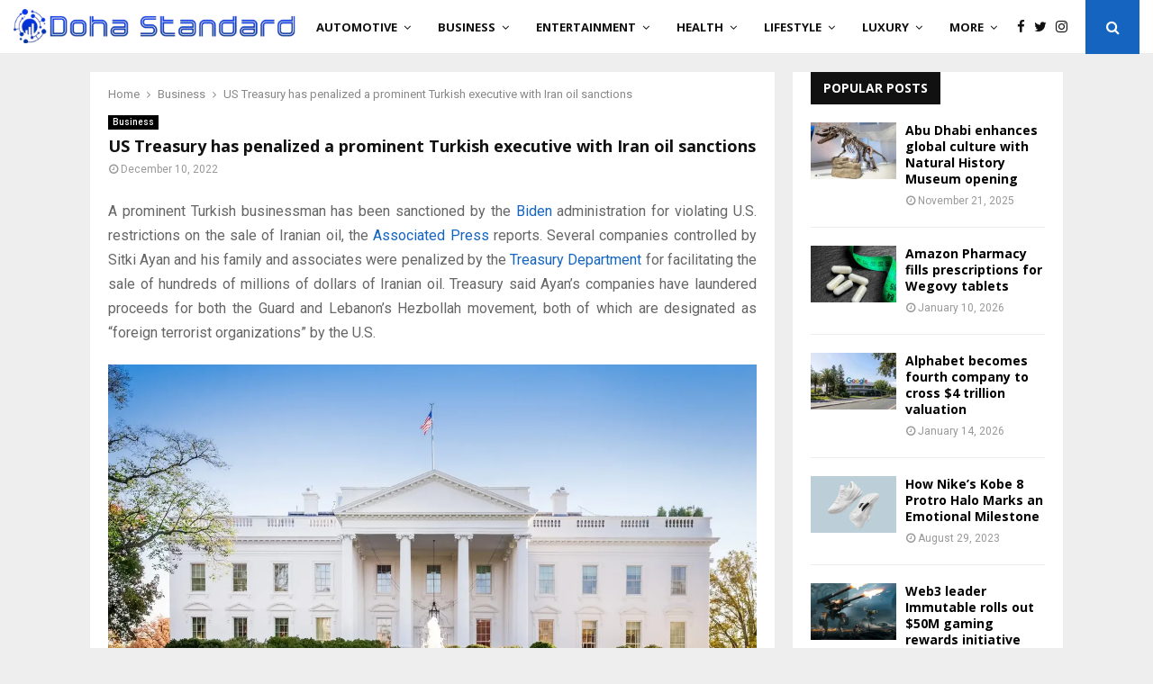

--- FILE ---
content_type: text/html; charset=UTF-8
request_url: https://dohastandard.com/us-treasury-has-penalized-a-prominent-turkish-executive-with-iran-oil-sanctions/
body_size: 26082
content:
<!DOCTYPE html>
<html lang="en-US">
<head>
	<meta charset="UTF-8">
		<meta name="viewport" content="width=device-width, initial-scale=1">
		<link rel="profile" href="http://gmpg.org/xfn/11">
	<meta name='robots' content='index, follow, max-image-preview:large, max-snippet:-1, max-video-preview:-1' />

	<!-- This site is optimized with the Yoast SEO Premium plugin v26.8 (Yoast SEO v26.8) - https://yoast.com/product/yoast-seo-premium-wordpress/ -->
	<title>US Treasury has penalized a prominent Turkish executive with Iran oil sanctions - Doha Standard</title>
	<link rel="canonical" href="https://dohastandard.com/us-treasury-has-penalized-a-prominent-turkish-executive-with-iran-oil-sanctions/" />
	<meta property="og:locale" content="en_US" />
	<meta property="og:type" content="article" />
	<meta property="og:title" content="US Treasury has penalized a prominent Turkish executive with Iran oil sanctions" />
	<meta property="og:description" content="A prominent Turkish businessman has been sanctioned by the Biden administration for violating U.S. restrictions on the sale of Iranian oil, the Associated Press reports. Several companies controlled by Sitki Ayan and his family and associates were penalized by the Treasury Department for facilitating the sale of hundreds of millions..." />
	<meta property="og:url" content="https://dohastandard.com/us-treasury-has-penalized-a-prominent-turkish-executive-with-iran-oil-sanctions/" />
	<meta property="og:site_name" content="Doha Standard" />
	<meta property="article:published_time" content="2022-12-10T12:49:13+00:00" />
	<meta name="author" content="dohastandard.com" />
	<meta name="twitter:card" content="summary_large_image" />
	<meta name="twitter:label1" content="Written by" />
	<meta name="twitter:data1" content="dohastandard.com" />
	<meta name="twitter:label2" content="Est. reading time" />
	<meta name="twitter:data2" content="1 minute" />
	<script type="application/ld+json" class="yoast-schema-graph">{"@context":"https://schema.org","@graph":[{"@type":"Article","@id":"https://dohastandard.com/us-treasury-has-penalized-a-prominent-turkish-executive-with-iran-oil-sanctions/#article","isPartOf":{"@id":"https://dohastandard.com/us-treasury-has-penalized-a-prominent-turkish-executive-with-iran-oil-sanctions/"},"author":{"name":"dohastandard.com","@id":"https://dohastandard.com/#/schema/person/5c784ed50c513cf5d9d821c324a7cdec"},"headline":"US Treasury has penalized a prominent Turkish executive with Iran oil sanctions","datePublished":"2022-12-10T12:49:13+00:00","mainEntityOfPage":{"@id":"https://dohastandard.com/us-treasury-has-penalized-a-prominent-turkish-executive-with-iran-oil-sanctions/"},"wordCount":170,"commentCount":0,"publisher":{"@id":"https://dohastandard.com/#organization"},"image":{"@id":"https://dohastandard.com/us-treasury-has-penalized-a-prominent-turkish-executive-with-iran-oil-sanctions/#primaryimage"},"thumbnailUrl":"https://i0.wp.com/dohastandard.com/wp-content/uploads/2022/12/qykMKg.jpg?fit=1920%2C1080&ssl=1","keywords":["Iran oil sanctions","penalized","Turkish executive","US Treasury"],"articleSection":["Business"],"inLanguage":"en-US","potentialAction":[{"@type":"CommentAction","name":"Comment","target":["https://dohastandard.com/us-treasury-has-penalized-a-prominent-turkish-executive-with-iran-oil-sanctions/#respond"]}]},{"@type":"WebPage","@id":"https://dohastandard.com/us-treasury-has-penalized-a-prominent-turkish-executive-with-iran-oil-sanctions/","url":"https://dohastandard.com/us-treasury-has-penalized-a-prominent-turkish-executive-with-iran-oil-sanctions/","name":"US Treasury has penalized a prominent Turkish executive with Iran oil sanctions - Doha Standard","isPartOf":{"@id":"https://dohastandard.com/#website"},"primaryImageOfPage":{"@id":"https://dohastandard.com/us-treasury-has-penalized-a-prominent-turkish-executive-with-iran-oil-sanctions/#primaryimage"},"image":{"@id":"https://dohastandard.com/us-treasury-has-penalized-a-prominent-turkish-executive-with-iran-oil-sanctions/#primaryimage"},"thumbnailUrl":"https://i0.wp.com/dohastandard.com/wp-content/uploads/2022/12/qykMKg.jpg?fit=1920%2C1080&ssl=1","datePublished":"2022-12-10T12:49:13+00:00","breadcrumb":{"@id":"https://dohastandard.com/us-treasury-has-penalized-a-prominent-turkish-executive-with-iran-oil-sanctions/#breadcrumb"},"inLanguage":"en-US","potentialAction":[{"@type":"ReadAction","target":["https://dohastandard.com/us-treasury-has-penalized-a-prominent-turkish-executive-with-iran-oil-sanctions/"]}]},{"@type":"ImageObject","inLanguage":"en-US","@id":"https://dohastandard.com/us-treasury-has-penalized-a-prominent-turkish-executive-with-iran-oil-sanctions/#primaryimage","url":"https://i0.wp.com/dohastandard.com/wp-content/uploads/2022/12/qykMKg.jpg?fit=1920%2C1080&ssl=1","contentUrl":"https://i0.wp.com/dohastandard.com/wp-content/uploads/2022/12/qykMKg.jpg?fit=1920%2C1080&ssl=1","width":1920,"height":1080},{"@type":"BreadcrumbList","@id":"https://dohastandard.com/us-treasury-has-penalized-a-prominent-turkish-executive-with-iran-oil-sanctions/#breadcrumb","itemListElement":[{"@type":"ListItem","position":1,"name":"Home","item":"https://dohastandard.com/"},{"@type":"ListItem","position":2,"name":"US Treasury has penalized a prominent Turkish executive with Iran oil sanctions"}]},{"@type":"WebSite","@id":"https://dohastandard.com/#website","url":"https://dohastandard.com/","name":"Doha Standard","description":"","publisher":{"@id":"https://dohastandard.com/#organization"},"potentialAction":[{"@type":"SearchAction","target":{"@type":"EntryPoint","urlTemplate":"https://dohastandard.com/?s={search_term_string}"},"query-input":{"@type":"PropertyValueSpecification","valueRequired":true,"valueName":"search_term_string"}}],"inLanguage":"en-US"},{"@type":"Organization","@id":"https://dohastandard.com/#organization","name":"Doha Standard","url":"https://dohastandard.com/","logo":{"@type":"ImageObject","inLanguage":"en-US","@id":"https://dohastandard.com/#/schema/logo/image/","url":"https://i0.wp.com/dohastandard.com/wp-content/uploads/2022/03/cropped-logo-1.png?fit=435%2C75&ssl=1","contentUrl":"https://i0.wp.com/dohastandard.com/wp-content/uploads/2022/03/cropped-logo-1.png?fit=435%2C75&ssl=1","width":435,"height":75,"caption":"Doha Standard"},"image":{"@id":"https://dohastandard.com/#/schema/logo/image/"}},{"@type":"Person","@id":"https://dohastandard.com/#/schema/person/5c784ed50c513cf5d9d821c324a7cdec","name":"dohastandard.com","sameAs":["https://dohastandard.com"],"url":"https://dohastandard.com/author/admin/"}]}</script>
	<!-- / Yoast SEO Premium plugin. -->


<link rel='dns-prefetch' href='//stats.wp.com' />
<link rel='dns-prefetch' href='//fonts.googleapis.com' />
<link rel='preconnect' href='//i0.wp.com' />
<link rel="alternate" type="application/rss+xml" title="Doha Standard &raquo; Feed" href="https://dohastandard.com/feed/" />
<link rel="alternate" type="application/rss+xml" title="Doha Standard &raquo; Comments Feed" href="https://dohastandard.com/comments/feed/" />
<link rel="alternate" title="oEmbed (JSON)" type="application/json+oembed" href="https://dohastandard.com/wp-json/oembed/1.0/embed?url=https%3A%2F%2Fdohastandard.com%2Fus-treasury-has-penalized-a-prominent-turkish-executive-with-iran-oil-sanctions%2F" />
<link rel="alternate" title="oEmbed (XML)" type="text/xml+oembed" href="https://dohastandard.com/wp-json/oembed/1.0/embed?url=https%3A%2F%2Fdohastandard.com%2Fus-treasury-has-penalized-a-prominent-turkish-executive-with-iran-oil-sanctions%2F&#038;format=xml" />
<style id='wp-img-auto-sizes-contain-inline-css' type='text/css'>
img:is([sizes=auto i],[sizes^="auto," i]){contain-intrinsic-size:3000px 1500px}
/*# sourceURL=wp-img-auto-sizes-contain-inline-css */
</style>
<style id='wp-emoji-styles-inline-css' type='text/css'>

	img.wp-smiley, img.emoji {
		display: inline !important;
		border: none !important;
		box-shadow: none !important;
		height: 1em !important;
		width: 1em !important;
		margin: 0 0.07em !important;
		vertical-align: -0.1em !important;
		background: none !important;
		padding: 0 !important;
	}
/*# sourceURL=wp-emoji-styles-inline-css */
</style>
<style id='wp-block-library-inline-css' type='text/css'>
:root{--wp-block-synced-color:#7a00df;--wp-block-synced-color--rgb:122,0,223;--wp-bound-block-color:var(--wp-block-synced-color);--wp-editor-canvas-background:#ddd;--wp-admin-theme-color:#007cba;--wp-admin-theme-color--rgb:0,124,186;--wp-admin-theme-color-darker-10:#006ba1;--wp-admin-theme-color-darker-10--rgb:0,107,160.5;--wp-admin-theme-color-darker-20:#005a87;--wp-admin-theme-color-darker-20--rgb:0,90,135;--wp-admin-border-width-focus:2px}@media (min-resolution:192dpi){:root{--wp-admin-border-width-focus:1.5px}}.wp-element-button{cursor:pointer}:root .has-very-light-gray-background-color{background-color:#eee}:root .has-very-dark-gray-background-color{background-color:#313131}:root .has-very-light-gray-color{color:#eee}:root .has-very-dark-gray-color{color:#313131}:root .has-vivid-green-cyan-to-vivid-cyan-blue-gradient-background{background:linear-gradient(135deg,#00d084,#0693e3)}:root .has-purple-crush-gradient-background{background:linear-gradient(135deg,#34e2e4,#4721fb 50%,#ab1dfe)}:root .has-hazy-dawn-gradient-background{background:linear-gradient(135deg,#faaca8,#dad0ec)}:root .has-subdued-olive-gradient-background{background:linear-gradient(135deg,#fafae1,#67a671)}:root .has-atomic-cream-gradient-background{background:linear-gradient(135deg,#fdd79a,#004a59)}:root .has-nightshade-gradient-background{background:linear-gradient(135deg,#330968,#31cdcf)}:root .has-midnight-gradient-background{background:linear-gradient(135deg,#020381,#2874fc)}:root{--wp--preset--font-size--normal:16px;--wp--preset--font-size--huge:42px}.has-regular-font-size{font-size:1em}.has-larger-font-size{font-size:2.625em}.has-normal-font-size{font-size:var(--wp--preset--font-size--normal)}.has-huge-font-size{font-size:var(--wp--preset--font-size--huge)}.has-text-align-center{text-align:center}.has-text-align-left{text-align:left}.has-text-align-right{text-align:right}.has-fit-text{white-space:nowrap!important}#end-resizable-editor-section{display:none}.aligncenter{clear:both}.items-justified-left{justify-content:flex-start}.items-justified-center{justify-content:center}.items-justified-right{justify-content:flex-end}.items-justified-space-between{justify-content:space-between}.screen-reader-text{border:0;clip-path:inset(50%);height:1px;margin:-1px;overflow:hidden;padding:0;position:absolute;width:1px;word-wrap:normal!important}.screen-reader-text:focus{background-color:#ddd;clip-path:none;color:#444;display:block;font-size:1em;height:auto;left:5px;line-height:normal;padding:15px 23px 14px;text-decoration:none;top:5px;width:auto;z-index:100000}html :where(.has-border-color){border-style:solid}html :where([style*=border-top-color]){border-top-style:solid}html :where([style*=border-right-color]){border-right-style:solid}html :where([style*=border-bottom-color]){border-bottom-style:solid}html :where([style*=border-left-color]){border-left-style:solid}html :where([style*=border-width]){border-style:solid}html :where([style*=border-top-width]){border-top-style:solid}html :where([style*=border-right-width]){border-right-style:solid}html :where([style*=border-bottom-width]){border-bottom-style:solid}html :where([style*=border-left-width]){border-left-style:solid}html :where(img[class*=wp-image-]){height:auto;max-width:100%}:where(figure){margin:0 0 1em}html :where(.is-position-sticky){--wp-admin--admin-bar--position-offset:var(--wp-admin--admin-bar--height,0px)}@media screen and (max-width:600px){html :where(.is-position-sticky){--wp-admin--admin-bar--position-offset:0px}}

/*# sourceURL=wp-block-library-inline-css */
</style><style id='global-styles-inline-css' type='text/css'>
:root{--wp--preset--aspect-ratio--square: 1;--wp--preset--aspect-ratio--4-3: 4/3;--wp--preset--aspect-ratio--3-4: 3/4;--wp--preset--aspect-ratio--3-2: 3/2;--wp--preset--aspect-ratio--2-3: 2/3;--wp--preset--aspect-ratio--16-9: 16/9;--wp--preset--aspect-ratio--9-16: 9/16;--wp--preset--color--black: #000000;--wp--preset--color--cyan-bluish-gray: #abb8c3;--wp--preset--color--white: #ffffff;--wp--preset--color--pale-pink: #f78da7;--wp--preset--color--vivid-red: #cf2e2e;--wp--preset--color--luminous-vivid-orange: #ff6900;--wp--preset--color--luminous-vivid-amber: #fcb900;--wp--preset--color--light-green-cyan: #7bdcb5;--wp--preset--color--vivid-green-cyan: #00d084;--wp--preset--color--pale-cyan-blue: #8ed1fc;--wp--preset--color--vivid-cyan-blue: #0693e3;--wp--preset--color--vivid-purple: #9b51e0;--wp--preset--gradient--vivid-cyan-blue-to-vivid-purple: linear-gradient(135deg,rgb(6,147,227) 0%,rgb(155,81,224) 100%);--wp--preset--gradient--light-green-cyan-to-vivid-green-cyan: linear-gradient(135deg,rgb(122,220,180) 0%,rgb(0,208,130) 100%);--wp--preset--gradient--luminous-vivid-amber-to-luminous-vivid-orange: linear-gradient(135deg,rgb(252,185,0) 0%,rgb(255,105,0) 100%);--wp--preset--gradient--luminous-vivid-orange-to-vivid-red: linear-gradient(135deg,rgb(255,105,0) 0%,rgb(207,46,46) 100%);--wp--preset--gradient--very-light-gray-to-cyan-bluish-gray: linear-gradient(135deg,rgb(238,238,238) 0%,rgb(169,184,195) 100%);--wp--preset--gradient--cool-to-warm-spectrum: linear-gradient(135deg,rgb(74,234,220) 0%,rgb(151,120,209) 20%,rgb(207,42,186) 40%,rgb(238,44,130) 60%,rgb(251,105,98) 80%,rgb(254,248,76) 100%);--wp--preset--gradient--blush-light-purple: linear-gradient(135deg,rgb(255,206,236) 0%,rgb(152,150,240) 100%);--wp--preset--gradient--blush-bordeaux: linear-gradient(135deg,rgb(254,205,165) 0%,rgb(254,45,45) 50%,rgb(107,0,62) 100%);--wp--preset--gradient--luminous-dusk: linear-gradient(135deg,rgb(255,203,112) 0%,rgb(199,81,192) 50%,rgb(65,88,208) 100%);--wp--preset--gradient--pale-ocean: linear-gradient(135deg,rgb(255,245,203) 0%,rgb(182,227,212) 50%,rgb(51,167,181) 100%);--wp--preset--gradient--electric-grass: linear-gradient(135deg,rgb(202,248,128) 0%,rgb(113,206,126) 100%);--wp--preset--gradient--midnight: linear-gradient(135deg,rgb(2,3,129) 0%,rgb(40,116,252) 100%);--wp--preset--font-size--small: 14px;--wp--preset--font-size--medium: 20px;--wp--preset--font-size--large: 32px;--wp--preset--font-size--x-large: 42px;--wp--preset--font-size--normal: 16px;--wp--preset--font-size--huge: 42px;--wp--preset--spacing--20: 0.44rem;--wp--preset--spacing--30: 0.67rem;--wp--preset--spacing--40: 1rem;--wp--preset--spacing--50: 1.5rem;--wp--preset--spacing--60: 2.25rem;--wp--preset--spacing--70: 3.38rem;--wp--preset--spacing--80: 5.06rem;--wp--preset--shadow--natural: 6px 6px 9px rgba(0, 0, 0, 0.2);--wp--preset--shadow--deep: 12px 12px 50px rgba(0, 0, 0, 0.4);--wp--preset--shadow--sharp: 6px 6px 0px rgba(0, 0, 0, 0.2);--wp--preset--shadow--outlined: 6px 6px 0px -3px rgb(255, 255, 255), 6px 6px rgb(0, 0, 0);--wp--preset--shadow--crisp: 6px 6px 0px rgb(0, 0, 0);}:where(.is-layout-flex){gap: 0.5em;}:where(.is-layout-grid){gap: 0.5em;}body .is-layout-flex{display: flex;}.is-layout-flex{flex-wrap: wrap;align-items: center;}.is-layout-flex > :is(*, div){margin: 0;}body .is-layout-grid{display: grid;}.is-layout-grid > :is(*, div){margin: 0;}:where(.wp-block-columns.is-layout-flex){gap: 2em;}:where(.wp-block-columns.is-layout-grid){gap: 2em;}:where(.wp-block-post-template.is-layout-flex){gap: 1.25em;}:where(.wp-block-post-template.is-layout-grid){gap: 1.25em;}.has-black-color{color: var(--wp--preset--color--black) !important;}.has-cyan-bluish-gray-color{color: var(--wp--preset--color--cyan-bluish-gray) !important;}.has-white-color{color: var(--wp--preset--color--white) !important;}.has-pale-pink-color{color: var(--wp--preset--color--pale-pink) !important;}.has-vivid-red-color{color: var(--wp--preset--color--vivid-red) !important;}.has-luminous-vivid-orange-color{color: var(--wp--preset--color--luminous-vivid-orange) !important;}.has-luminous-vivid-amber-color{color: var(--wp--preset--color--luminous-vivid-amber) !important;}.has-light-green-cyan-color{color: var(--wp--preset--color--light-green-cyan) !important;}.has-vivid-green-cyan-color{color: var(--wp--preset--color--vivid-green-cyan) !important;}.has-pale-cyan-blue-color{color: var(--wp--preset--color--pale-cyan-blue) !important;}.has-vivid-cyan-blue-color{color: var(--wp--preset--color--vivid-cyan-blue) !important;}.has-vivid-purple-color{color: var(--wp--preset--color--vivid-purple) !important;}.has-black-background-color{background-color: var(--wp--preset--color--black) !important;}.has-cyan-bluish-gray-background-color{background-color: var(--wp--preset--color--cyan-bluish-gray) !important;}.has-white-background-color{background-color: var(--wp--preset--color--white) !important;}.has-pale-pink-background-color{background-color: var(--wp--preset--color--pale-pink) !important;}.has-vivid-red-background-color{background-color: var(--wp--preset--color--vivid-red) !important;}.has-luminous-vivid-orange-background-color{background-color: var(--wp--preset--color--luminous-vivid-orange) !important;}.has-luminous-vivid-amber-background-color{background-color: var(--wp--preset--color--luminous-vivid-amber) !important;}.has-light-green-cyan-background-color{background-color: var(--wp--preset--color--light-green-cyan) !important;}.has-vivid-green-cyan-background-color{background-color: var(--wp--preset--color--vivid-green-cyan) !important;}.has-pale-cyan-blue-background-color{background-color: var(--wp--preset--color--pale-cyan-blue) !important;}.has-vivid-cyan-blue-background-color{background-color: var(--wp--preset--color--vivid-cyan-blue) !important;}.has-vivid-purple-background-color{background-color: var(--wp--preset--color--vivid-purple) !important;}.has-black-border-color{border-color: var(--wp--preset--color--black) !important;}.has-cyan-bluish-gray-border-color{border-color: var(--wp--preset--color--cyan-bluish-gray) !important;}.has-white-border-color{border-color: var(--wp--preset--color--white) !important;}.has-pale-pink-border-color{border-color: var(--wp--preset--color--pale-pink) !important;}.has-vivid-red-border-color{border-color: var(--wp--preset--color--vivid-red) !important;}.has-luminous-vivid-orange-border-color{border-color: var(--wp--preset--color--luminous-vivid-orange) !important;}.has-luminous-vivid-amber-border-color{border-color: var(--wp--preset--color--luminous-vivid-amber) !important;}.has-light-green-cyan-border-color{border-color: var(--wp--preset--color--light-green-cyan) !important;}.has-vivid-green-cyan-border-color{border-color: var(--wp--preset--color--vivid-green-cyan) !important;}.has-pale-cyan-blue-border-color{border-color: var(--wp--preset--color--pale-cyan-blue) !important;}.has-vivid-cyan-blue-border-color{border-color: var(--wp--preset--color--vivid-cyan-blue) !important;}.has-vivid-purple-border-color{border-color: var(--wp--preset--color--vivid-purple) !important;}.has-vivid-cyan-blue-to-vivid-purple-gradient-background{background: var(--wp--preset--gradient--vivid-cyan-blue-to-vivid-purple) !important;}.has-light-green-cyan-to-vivid-green-cyan-gradient-background{background: var(--wp--preset--gradient--light-green-cyan-to-vivid-green-cyan) !important;}.has-luminous-vivid-amber-to-luminous-vivid-orange-gradient-background{background: var(--wp--preset--gradient--luminous-vivid-amber-to-luminous-vivid-orange) !important;}.has-luminous-vivid-orange-to-vivid-red-gradient-background{background: var(--wp--preset--gradient--luminous-vivid-orange-to-vivid-red) !important;}.has-very-light-gray-to-cyan-bluish-gray-gradient-background{background: var(--wp--preset--gradient--very-light-gray-to-cyan-bluish-gray) !important;}.has-cool-to-warm-spectrum-gradient-background{background: var(--wp--preset--gradient--cool-to-warm-spectrum) !important;}.has-blush-light-purple-gradient-background{background: var(--wp--preset--gradient--blush-light-purple) !important;}.has-blush-bordeaux-gradient-background{background: var(--wp--preset--gradient--blush-bordeaux) !important;}.has-luminous-dusk-gradient-background{background: var(--wp--preset--gradient--luminous-dusk) !important;}.has-pale-ocean-gradient-background{background: var(--wp--preset--gradient--pale-ocean) !important;}.has-electric-grass-gradient-background{background: var(--wp--preset--gradient--electric-grass) !important;}.has-midnight-gradient-background{background: var(--wp--preset--gradient--midnight) !important;}.has-small-font-size{font-size: var(--wp--preset--font-size--small) !important;}.has-medium-font-size{font-size: var(--wp--preset--font-size--medium) !important;}.has-large-font-size{font-size: var(--wp--preset--font-size--large) !important;}.has-x-large-font-size{font-size: var(--wp--preset--font-size--x-large) !important;}
/*# sourceURL=global-styles-inline-css */
</style>

<style id='classic-theme-styles-inline-css' type='text/css'>
/*! This file is auto-generated */
.wp-block-button__link{color:#fff;background-color:#32373c;border-radius:9999px;box-shadow:none;text-decoration:none;padding:calc(.667em + 2px) calc(1.333em + 2px);font-size:1.125em}.wp-block-file__button{background:#32373c;color:#fff;text-decoration:none}
/*# sourceURL=/wp-includes/css/classic-themes.min.css */
</style>
<link rel='stylesheet' id='pencisc-css' href='https://dohastandard.com/wp-content/plugins/penci-framework/assets/css/single-shortcode.css?ver=6.9' type='text/css' media='all' />
<link rel='stylesheet' id='penci-font-awesome-css' href='https://dohastandard.com/wp-content/themes/pennews/css/font-awesome.min.css?ver=4.5.2' type='text/css' media='all' />
<link rel='stylesheet' id='penci-fonts-css' href='//fonts.googleapis.com/css?family=Roboto%3A300%2C300italic%2C400%2C400italic%2C500%2C500italic%2C700%2C700italic%2C800%2C800italic%7CMukta+Vaani%3A300%2C300italic%2C400%2C400italic%2C500%2C500italic%2C700%2C700italic%2C800%2C800italic%7COswald%3A300%2C300italic%2C400%2C400italic%2C500%2C500italic%2C700%2C700italic%2C800%2C800italic%7CTeko%3A300%2C300italic%2C400%2C400italic%2C500%2C500italic%2C700%2C700italic%2C800%2C800italic%7COpen+Sans%3A300%2C300italic%2C400%2C400italic%2C500%2C500italic%2C700%2C700italic%2C800%2C800italic%3A300%2C300italic%2C400%2C400italic%2C500%2C500italic%2C700%2C700italic%2C800%2C800italic%26subset%3Dcyrillic%2Ccyrillic-ext%2Cgreek%2Cgreek-ext%2Clatin-ext' type='text/css' media='all' />
<link rel='stylesheet' id='penci-style-css' href='https://dohastandard.com/wp-content/themes/pennews/style.css?ver=6.7.1' type='text/css' media='all' />
<style id='penci-style-inline-css' type='text/css'>
.penci-block-vc.style-title-13:not(.footer-widget).style-title-center .penci-block-heading {border-right: 10px solid transparent; border-left: 10px solid transparent; }.site-branding h1, .site-branding h2 {margin: 0;}.penci-schema-markup { display: none !important; }.penci-entry-media .twitter-video { max-width: none !important; margin: 0 !important; }.penci-entry-media .fb-video { margin-bottom: 0; }.penci-entry-media .post-format-meta > iframe { vertical-align: top; }.penci-single-style-6 .penci-entry-media-top.penci-video-format-dailymotion:after, .penci-single-style-6 .penci-entry-media-top.penci-video-format-facebook:after, .penci-single-style-6 .penci-entry-media-top.penci-video-format-vimeo:after, .penci-single-style-6 .penci-entry-media-top.penci-video-format-twitter:after, .penci-single-style-7 .penci-entry-media-top.penci-video-format-dailymotion:after, .penci-single-style-7 .penci-entry-media-top.penci-video-format-facebook:after, .penci-single-style-7 .penci-entry-media-top.penci-video-format-vimeo:after, .penci-single-style-7 .penci-entry-media-top.penci-video-format-twitter:after { content: none; } .penci-single-style-5 .penci-entry-media.penci-video-format-dailymotion:after, .penci-single-style-5 .penci-entry-media.penci-video-format-facebook:after, .penci-single-style-5 .penci-entry-media.penci-video-format-vimeo:after, .penci-single-style-5 .penci-entry-media.penci-video-format-twitter:after { content: none; }@media screen and (max-width: 960px) { .penci-insta-thumb ul.thumbnails.penci_col_5 li, .penci-insta-thumb ul.thumbnails.penci_col_6 li { width: 33.33% !important; } .penci-insta-thumb ul.thumbnails.penci_col_7 li, .penci-insta-thumb ul.thumbnails.penci_col_8 li, .penci-insta-thumb ul.thumbnails.penci_col_9 li, .penci-insta-thumb ul.thumbnails.penci_col_10 li { width: 25% !important; } }.site-header.header--s12 .penci-menu-toggle-wapper,.site-header.header--s12 .header__social-search { flex: 1; }.site-header.header--s5 .site-branding {  padding-right: 0;margin-right: 40px; }.penci-block_37 .penci_post-meta { padding-top: 8px; }.penci-block_37 .penci-post-excerpt + .penci_post-meta { padding-top: 0; }.penci-hide-text-votes { display: none; }.penci-usewr-review {  border-top: 1px solid #ececec; }.penci-review-score {top: 5px; position: relative; }.penci-social-counter.penci-social-counter--style-3 .penci-social__empty a, .penci-social-counter.penci-social-counter--style-4 .penci-social__empty a, .penci-social-counter.penci-social-counter--style-5 .penci-social__empty a, .penci-social-counter.penci-social-counter--style-6 .penci-social__empty a { display: flex; justify-content: center; align-items: center; }.penci-block-error { padding: 0 20px 20px; }@media screen and (min-width: 1240px){ .penci_dis_padding_bw .penci-content-main.penci-col-4:nth-child(3n+2) { padding-right: 15px; padding-left: 15px; }}.bos_searchbox_widget_class.penci-vc-column-1 #flexi_searchbox #b_searchboxInc .b_submitButton_wrapper{ padding-top: 10px; padding-bottom: 10px; }.mfp-image-holder .mfp-close, .mfp-iframe-holder .mfp-close { background: transparent; border-color: transparent; }h1, h2, h3, h4, h5, h6,.error404 .page-title,
		.error404 .penci-block-vc .penci-block__title, .footer__bottom.style-2 .block-title {font-family: 'Open Sans', sans-serif}h1, h2, h3, h4, h5, h6,.error404 .page-title,
		 .error404 .penci-block-vc .penci-block__title, .product_list_widget .product-title, .footer__bottom.style-2 .block-title {font-weight: 700}.single .entry-content,.page .entry-content{ font-size:16px; }.site-content,.penci-page-style-1 .site-content, 
		.page-template-full-width.penci-block-pagination .site-content,
		.penci-page-style-2 .site-content, .penci-single-style-1 .site-content, 
		.penci-single-style-2 .site-content,.penci-page-style-3 .site-content,
		.penci-single-style-3 .site-content{ margin-top:20px; }.penci-topbar a:hover , .penci-topbar ul li a:hover{ color:#1565c0 !important; }.topbar__social-media a:hover{ color:#1565c0 ; }.penci-topbar ul.menu li ul.sub-menu li a:hover{ color:#1565c0 ; }.penci-topbar .topbar__trending .headline-title{ background-color:#1565c0 ; }.main-navigation a,.mobile-sidebar .primary-menu-mobile li a, .penci-menu-hbg .primary-menu-mobile li a{ font-family: 'Open Sans', sans-serif; }.main-navigation > ul:not(.children) > li > a{ font-size: 13px; }#site-navigation .penci-megamenu .penci-mega-child-categories a{ font-size: 13px; }.single .penci-entry-title{ font-size:18px; }.penci-post-pagination h5{ font-size:16px; }.penci-author-content h5 a{ font-size:16px; }.penci-post-related .item-related h4{ font-size:14px; }.penci-menu-hbg-widgets .menu-hbg-title { font-family:'Open Sans', sans-serif }
		.woocommerce div.product .related > h2,.woocommerce div.product .upsells > h2,
		.post-title-box .post-box-title,.site-content #respond h3,.site-content .widget-title,
		.site-content .widgettitle,
		body.page-template-full-width.page-paged-2 .site-content .widget.penci-block-vc .penci-block__title,
		body:not( .page-template-full-width ) .site-content .widget.penci-block-vc .penci-block__title{ font-size:14px !important;font-weight:700 !important;font-family:'Open Sans', sans-serif !important; }.site-footer .penci-block-vc .penci-block__title{ font-weight:700;font-family:'Open Sans', sans-serif; }.site-footer .penci-footer-text-wrap { font-size:14px;}.penci-popup-login-register .penci-login-container a:hover{ color:#1565c0 ; }.penci-popup-login-register .penci-login-container .penci-login input[type="submit"]{ background-color:#1565c0 ; }.buy-button{ background-color:#1565c0 !important; }.penci-menuhbg-toggle:hover .lines-button:after,.penci-menuhbg-toggle:hover .penci-lines:before,.penci-menuhbg-toggle:hover .penci-lines:after.penci-login-container a,.penci_list_shortcode li:before,.footer__sidebars .penci-block-vc .penci__post-title a:hover,.penci-viewall-results a:hover,.post-entry .penci-portfolio-filter ul li.active a, .penci-portfolio-filter ul li.active a,.penci-ajax-search-results-wrapper .penci__post-title a:hover{ color: #1565c0; }.penci-tweets-widget-content .icon-tweets,.penci-tweets-widget-content .tweet-intents a,.penci-tweets-widget-content .tweet-intents span:after,.woocommerce .star-rating span,.woocommerce .comment-form p.stars a:hover,.woocommerce div.product .woocommerce-tabs ul.tabs li a:hover,.penci-subcat-list .flexMenu-viewMore:hover a, .penci-subcat-list .flexMenu-viewMore:focus a,.penci-subcat-list .flexMenu-viewMore .flexMenu-popup .penci-subcat-item a:hover,.penci-owl-carousel-style .owl-dot.active span, .penci-owl-carousel-style .owl-dot:hover span,.penci-owl-carousel-slider .owl-dot.active span,.penci-owl-carousel-slider .owl-dot:hover span{ color: #1565c0; }.penci-owl-carousel-slider .owl-dot.active span,.penci-owl-carousel-slider .owl-dot:hover span{ background-color: #1565c0; }blockquote, q,.penci-post-pagination a:hover,a:hover,.penci-entry-meta a:hover,.penci-portfolio-below_img .inner-item-portfolio .portfolio-desc a:hover h3,.main-navigation.penci_disable_padding_menu > ul:not(.children) > li:hover > a,.main-navigation.penci_disable_padding_menu > ul:not(.children) > li:active > a,.main-navigation.penci_disable_padding_menu > ul:not(.children) > li.current-menu-item > a,.main-navigation.penci_disable_padding_menu > ul:not(.children) > li.current-menu-ancestor > a,.main-navigation.penci_disable_padding_menu > ul:not(.children) > li.current-category-ancestor > a,.site-header.header--s11 .main-navigation.penci_enable_line_menu .menu > li:hover > a,.site-header.header--s11 .main-navigation.penci_enable_line_menu .menu > li:active > a,.site-header.header--s11 .main-navigation.penci_enable_line_menu .menu > li.current-menu-item > a,.main-navigation.penci_disable_padding_menu ul.menu > li > a:hover,.main-navigation ul li:hover > a,.main-navigation ul li:active > a,.main-navigation li.current-menu-item > a,#site-navigation .penci-megamenu .penci-mega-child-categories a.cat-active,#site-navigation .penci-megamenu .penci-content-megamenu .penci-mega-latest-posts .penci-mega-post a:not(.mega-cat-name):hover,.penci-post-pagination h5 a:hover{ color: #1565c0; }.main-navigation.penci_disable_padding_menu > ul:not(.children) > li.highlight-button > a{ color: #1565c0;border-color: #1565c0; }.main-navigation.penci_disable_padding_menu > ul:not(.children) > li.highlight-button:hover > a,.main-navigation.penci_disable_padding_menu > ul:not(.children) > li.highlight-button:active > a,.main-navigation.penci_disable_padding_menu > ul:not(.children) > li.highlight-button.current-category-ancestor > a,.main-navigation.penci_disable_padding_menu > ul:not(.children) > li.highlight-button.current-category-ancestor > a,.main-navigation.penci_disable_padding_menu > ul:not(.children) > li.highlight-button.current-menu-ancestor > a,.main-navigation.penci_disable_padding_menu > ul:not(.children) > li.highlight-button.current-menu-item > a{ border-color: #1565c0; }.penci-menu-hbg .primary-menu-mobile li a:hover,.penci-menu-hbg .primary-menu-mobile li.toggled-on > a,.penci-menu-hbg .primary-menu-mobile li.toggled-on > .dropdown-toggle,.penci-menu-hbg .primary-menu-mobile li.current-menu-item > a,.penci-menu-hbg .primary-menu-mobile li.current-menu-item > .dropdown-toggle,.mobile-sidebar .primary-menu-mobile li a:hover,.mobile-sidebar .primary-menu-mobile li.toggled-on-first > a,.mobile-sidebar .primary-menu-mobile li.toggled-on > a,.mobile-sidebar .primary-menu-mobile li.toggled-on > .dropdown-toggle,.mobile-sidebar .primary-menu-mobile li.current-menu-item > a,.mobile-sidebar .primary-menu-mobile li.current-menu-item > .dropdown-toggle,.mobile-sidebar #sidebar-nav-logo a,.mobile-sidebar #sidebar-nav-logo a:hover.mobile-sidebar #sidebar-nav-logo:before,.penci-recipe-heading a.penci-recipe-print,.widget a:hover,.widget.widget_recent_entries li a:hover, .widget.widget_recent_comments li a:hover, .widget.widget_meta li a:hover,.penci-topbar a:hover,.penci-topbar ul li:hover,.penci-topbar ul li a:hover,.penci-topbar ul.menu li ul.sub-menu li a:hover,.site-branding a, .site-branding .site-title{ color: #1565c0; }.penci-viewall-results a:hover,.penci-ajax-search-results-wrapper .penci__post-title a:hover,.header__search_dis_bg .search-click:hover,.header__social-media a:hover,.penci-login-container .link-bottom a,.error404 .page-content a,.penci-no-results .search-form .search-submit:hover,.error404 .page-content .search-form .search-submit:hover,.penci_breadcrumbs a:hover, .penci_breadcrumbs a:hover span,.penci-archive .entry-meta a:hover,.penci-caption-above-img .wp-caption a:hover,.penci-author-content .author-social:hover,.entry-content a,.comment-content a,.penci-page-style-5 .penci-active-thumb .penci-entry-meta a:hover,.penci-single-style-5 .penci-active-thumb .penci-entry-meta a:hover{ color: #1565c0; }blockquote:not(.wp-block-quote).style-2:before{ background-color: transparent; }blockquote.style-2:before,blockquote:not(.wp-block-quote),blockquote.style-2 cite, blockquote.style-2 .author,blockquote.style-3 cite, blockquote.style-3 .author,.woocommerce ul.products li.product .price,.woocommerce ul.products li.product .price ins,.woocommerce div.product p.price ins,.woocommerce div.product span.price ins, .woocommerce div.product p.price, .woocommerce div.product span.price,.woocommerce div.product .entry-summary div[itemprop="description"] blockquote:before, .woocommerce div.product .woocommerce-tabs #tab-description blockquote:before,.woocommerce-product-details__short-description blockquote:before,.woocommerce div.product .entry-summary div[itemprop="description"] blockquote cite, .woocommerce div.product .entry-summary div[itemprop="description"] blockquote .author,.woocommerce div.product .woocommerce-tabs #tab-description blockquote cite, .woocommerce div.product .woocommerce-tabs #tab-description blockquote .author,.woocommerce div.product .product_meta > span a:hover,.woocommerce div.product .woocommerce-tabs ul.tabs li.active{ color: #1565c0; }.woocommerce #respond input#submit.alt.disabled:hover,.woocommerce #respond input#submit.alt:disabled:hover,.woocommerce #respond input#submit.alt:disabled[disabled]:hover,.woocommerce a.button.alt.disabled,.woocommerce a.button.alt.disabled:hover,.woocommerce a.button.alt:disabled,.woocommerce a.button.alt:disabled:hover,.woocommerce a.button.alt:disabled[disabled],.woocommerce a.button.alt:disabled[disabled]:hover,.woocommerce button.button.alt.disabled,.woocommerce button.button.alt.disabled:hover,.woocommerce button.button.alt:disabled,.woocommerce button.button.alt:disabled:hover,.woocommerce button.button.alt:disabled[disabled],.woocommerce button.button.alt:disabled[disabled]:hover,.woocommerce input.button.alt.disabled,.woocommerce input.button.alt.disabled:hover,.woocommerce input.button.alt:disabled,.woocommerce input.button.alt:disabled:hover,.woocommerce input.button.alt:disabled[disabled],.woocommerce input.button.alt:disabled[disabled]:hover{ background-color: #1565c0; }.woocommerce ul.cart_list li .amount, .woocommerce ul.product_list_widget li .amount,.woocommerce table.shop_table td.product-name a:hover,.woocommerce-cart .cart-collaterals .cart_totals table td .amount,.woocommerce .woocommerce-info:before,.woocommerce form.checkout table.shop_table .order-total .amount,.post-entry .penci-portfolio-filter ul li a:hover,.post-entry .penci-portfolio-filter ul li.active a,.penci-portfolio-filter ul li a:hover,.penci-portfolio-filter ul li.active a,#bbpress-forums li.bbp-body ul.forum li.bbp-forum-info a:hover,#bbpress-forums li.bbp-body ul.topic li.bbp-topic-title a:hover,#bbpress-forums li.bbp-body ul.forum li.bbp-forum-info .bbp-forum-content a,#bbpress-forums li.bbp-body ul.topic p.bbp-topic-meta a,#bbpress-forums .bbp-breadcrumb a:hover, #bbpress-forums .bbp-breadcrumb .bbp-breadcrumb-current:hover,#bbpress-forums .bbp-forum-freshness a:hover,#bbpress-forums .bbp-topic-freshness a:hover{ color: #1565c0; }.footer__bottom a,.footer__logo a, .footer__logo a:hover,.site-info a,.site-info a:hover,.sub-footer-menu li a:hover,.footer__sidebars a:hover,.penci-block-vc .social-buttons a:hover,.penci-inline-related-posts .penci_post-meta a:hover,.penci__general-meta .penci_post-meta a:hover,.penci-block_video.style-1 .penci_post-meta a:hover,.penci-block_video.style-7 .penci_post-meta a:hover,.penci-block-vc .penci-block__title a:hover,.penci-block-vc.style-title-2 .penci-block__title a:hover,.penci-block-vc.style-title-2:not(.footer-widget) .penci-block__title a:hover,.penci-block-vc.style-title-4 .penci-block__title a:hover,.penci-block-vc.style-title-4:not(.footer-widget) .penci-block__title a:hover,.penci-block-vc .penci-subcat-filter .penci-subcat-item a.active, .penci-block-vc .penci-subcat-filter .penci-subcat-item a:hover ,.penci-block_1 .penci_post-meta a:hover,.penci-inline-related-posts.penci-irp-type-grid .penci__post-title:hover{ color: #1565c0; }.penci-block_10 .penci-posted-on a,.penci-block_10 .penci-block__title a:hover,.penci-block_10 .penci__post-title a:hover,.penci-block_26 .block26_first_item .penci__post-title:hover,.penci-block_30 .penci_post-meta a:hover,.penci-block_33 .block33_big_item .penci_post-meta a:hover,.penci-block_36 .penci-chart-text,.penci-block_video.style-1 .block_video_first_item.penci-title-ab-img .penci_post_content a:hover,.penci-block_video.style-1 .block_video_first_item.penci-title-ab-img .penci_post-meta a:hover,.penci-block_video.style-6 .penci__post-title:hover,.penci-block_video.style-7 .penci__post-title:hover,.penci-owl-featured-area.style-12 .penci-small_items h3 a:hover,.penci-owl-featured-area.style-12 .penci-small_items .penci-slider__meta a:hover ,.penci-owl-featured-area.style-12 .penci-small_items .owl-item.current h3 a,.penci-owl-featured-area.style-13 .penci-small_items h3 a:hover,.penci-owl-featured-area.style-13 .penci-small_items .penci-slider__meta a:hover,.penci-owl-featured-area.style-13 .penci-small_items .owl-item.current h3 a,.penci-owl-featured-area.style-14 .penci-small_items h3 a:hover,.penci-owl-featured-area.style-14 .penci-small_items .penci-slider__meta a:hover ,.penci-owl-featured-area.style-14 .penci-small_items .owl-item.current h3 a,.penci-owl-featured-area.style-17 h3 a:hover,.penci-owl-featured-area.style-17 .penci-slider__meta a:hover,.penci-fslider28-wrapper.penci-block-vc .penci-slider-nav a:hover,.penci-videos-playlist .penci-video-nav .penci-video-playlist-item .penci-video-play-icon,.penci-videos-playlist .penci-video-nav .penci-video-playlist-item.is-playing { color: #1565c0; }.penci-block_video.style-7 .penci_post-meta a:hover,.penci-ajax-more.disable_bg_load_more .penci-ajax-more-button:hover, .penci-ajax-more.disable_bg_load_more .penci-block-ajax-more-button:hover{ color: #1565c0; }.site-main #buddypress input[type=submit]:hover,.site-main #buddypress div.generic-button a:hover,.site-main #buddypress .comment-reply-link:hover,.site-main #buddypress a.button:hover,.site-main #buddypress a.button:focus,.site-main #buddypress ul.button-nav li a:hover,.site-main #buddypress ul.button-nav li.current a,.site-main #buddypress .dir-search input[type=submit]:hover, .site-main #buddypress .groups-members-search input[type=submit]:hover,.site-main #buddypress div.item-list-tabs ul li.selected a,.site-main #buddypress div.item-list-tabs ul li.current a,.site-main #buddypress div.item-list-tabs ul li a:hover{ border-color: #1565c0;background-color: #1565c0; }.site-main #buddypress table.notifications thead tr, .site-main #buddypress table.notifications-settings thead tr,.site-main #buddypress table.profile-settings thead tr, .site-main #buddypress table.profile-fields thead tr,.site-main #buddypress table.profile-settings thead tr, .site-main #buddypress table.profile-fields thead tr,.site-main #buddypress table.wp-profile-fields thead tr, .site-main #buddypress table.messages-notices thead tr,.site-main #buddypress table.forum thead tr{ border-color: #1565c0;background-color: #1565c0; }.site-main .bbp-pagination-links a:hover, .site-main .bbp-pagination-links span.current,#buddypress div.item-list-tabs:not(#subnav) ul li.selected a, #buddypress div.item-list-tabs:not(#subnav) ul li.current a, #buddypress div.item-list-tabs:not(#subnav) ul li a:hover,#buddypress ul.item-list li div.item-title a, #buddypress ul.item-list li h4 a,div.bbp-template-notice a,#bbpress-forums li.bbp-body ul.topic li.bbp-topic-title a,#bbpress-forums li.bbp-body .bbp-forums-list li,.site-main #buddypress .activity-header a:first-child, #buddypress .comment-meta a:first-child, #buddypress .acomment-meta a:first-child{ color: #1565c0 !important; }.single-tribe_events .tribe-events-schedule .tribe-events-cost{ color: #1565c0; }.tribe-events-list .tribe-events-loop .tribe-event-featured,#tribe-events .tribe-events-button,#tribe-events .tribe-events-button:hover,#tribe_events_filters_wrapper input[type=submit],.tribe-events-button, .tribe-events-button.tribe-active:hover,.tribe-events-button.tribe-inactive,.tribe-events-button:hover,.tribe-events-calendar td.tribe-events-present div[id*=tribe-events-daynum-],.tribe-events-calendar td.tribe-events-present div[id*=tribe-events-daynum-]>a,#tribe-bar-form .tribe-bar-submit input[type=submit]:hover{ background-color: #1565c0; }.woocommerce span.onsale,.show-search:after,select option:focus,.woocommerce .widget_shopping_cart p.buttons a:hover, .woocommerce.widget_shopping_cart p.buttons a:hover, .woocommerce .widget_price_filter .price_slider_amount .button:hover, .woocommerce div.product form.cart .button:hover,.woocommerce .widget_price_filter .ui-slider .ui-slider-handle,.penci-block-vc.style-title-2:not(.footer-widget) .penci-block__title a, .penci-block-vc.style-title-2:not(.footer-widget) .penci-block__title span,.penci-block-vc.style-title-3:not(.footer-widget) .penci-block-heading:after,.penci-block-vc.style-title-4:not(.footer-widget) .penci-block__title a, .penci-block-vc.style-title-4:not(.footer-widget) .penci-block__title span,.penci-archive .penci-archive__content .penci-cat-links a:hover,.mCSB_scrollTools .mCSB_dragger .mCSB_dragger_bar,.penci-block-vc .penci-cat-name:hover,#buddypress .activity-list li.load-more, #buddypress .activity-list li.load-newest,#buddypress .activity-list li.load-more:hover, #buddypress .activity-list li.load-newest:hover,.site-main #buddypress button:hover, .site-main #buddypress a.button:hover, .site-main #buddypress input[type=button]:hover, .site-main #buddypress input[type=reset]:hover{ background-color: #1565c0; }.penci-block-vc.style-title-grid:not(.footer-widget) .penci-block__title span, .penci-block-vc.style-title-grid:not(.footer-widget) .penci-block__title a,.penci-block-vc .penci_post_thumb:hover .penci-cat-name,.mCSB_scrollTools .mCSB_dragger:active .mCSB_dragger_bar,.mCSB_scrollTools .mCSB_dragger.mCSB_dragger_onDrag .mCSB_dragger_bar,.main-navigation > ul:not(.children) > li:hover > a,.main-navigation > ul:not(.children) > li:active > a,.main-navigation > ul:not(.children) > li.current-menu-item > a,.main-navigation.penci_enable_line_menu > ul:not(.children) > li > a:before,.main-navigation a:hover,#site-navigation .penci-megamenu .penci-mega-thumbnail .mega-cat-name:hover,#site-navigation .penci-megamenu .penci-mega-thumbnail:hover .mega-cat-name,.penci-review-process span,.penci-review-score-total,.topbar__trending .headline-title,.header__search:not(.header__search_dis_bg) .search-click,.cart-icon span.items-number{ background-color: #1565c0; }.login__form .login__form__login-submit input:hover,.penci-login-container .penci-login input[type="submit"]:hover,.penci-archive .penci-entry-categories a:hover,.single .penci-cat-links a:hover,.page .penci-cat-links a:hover,.woocommerce #respond input#submit:hover, .woocommerce a.button:hover, .woocommerce button.button:hover, .woocommerce input.button:hover,.woocommerce div.product .entry-summary div[itemprop="description"]:before,.woocommerce div.product .entry-summary div[itemprop="description"] blockquote .author span:after, .woocommerce div.product .woocommerce-tabs #tab-description blockquote .author span:after,.woocommerce-product-details__short-description blockquote .author span:after,.woocommerce #respond input#submit.alt:hover, .woocommerce a.button.alt:hover, .woocommerce button.button.alt:hover, .woocommerce input.button.alt:hover,#scroll-to-top:hover,div.wpforms-container .wpforms-form input[type=submit]:hover,div.wpforms-container .wpforms-form button[type=submit]:hover,div.wpforms-container .wpforms-form .wpforms-page-button:hover,div.wpforms-container .wpforms-form .wpforms-page-button:hover,#respond #submit:hover,.wpcf7 input[type="submit"]:hover,.widget_wysija input[type="submit"]:hover{ background-color: #1565c0; }.penci-block_video .penci-close-video:hover,.penci-block_5 .penci_post_thumb:hover .penci-cat-name,.penci-block_25 .penci_post_thumb:hover .penci-cat-name,.penci-block_8 .penci_post_thumb:hover .penci-cat-name,.penci-block_14 .penci_post_thumb:hover .penci-cat-name,.penci-block-vc.style-title-grid .penci-block__title span, .penci-block-vc.style-title-grid .penci-block__title a,.penci-block_7 .penci_post_thumb:hover .penci-order-number,.penci-block_15 .penci-post-order,.penci-news_ticker .penci-news_ticker__title{ background-color: #1565c0; }.penci-owl-featured-area .penci-item-mag:hover .penci-slider__cat .penci-cat-name,.penci-owl-featured-area .penci-slider__cat .penci-cat-name:hover,.penci-owl-featured-area.style-12 .penci-small_items .owl-item.current .penci-cat-name,.penci-owl-featured-area.style-13 .penci-big_items .penci-slider__cat .penci-cat-name,.penci-owl-featured-area.style-13 .button-read-more:hover,.penci-owl-featured-area.style-13 .penci-small_items .owl-item.current .penci-cat-name,.penci-owl-featured-area.style-14 .penci-small_items .owl-item.current .penci-cat-name,.penci-owl-featured-area.style-18 .penci-slider__cat .penci-cat-name{ background-color: #1565c0; }.show-search .show-search__content:after,.penci-wide-content .penci-owl-featured-area.style-23 .penci-slider__text,.penci-grid_2 .grid2_first_item:hover .penci-cat-name,.penci-grid_2 .penci-post-item:hover .penci-cat-name,.penci-grid_3 .penci-post-item:hover .penci-cat-name,.penci-grid_1 .penci-post-item:hover .penci-cat-name,.penci-videos-playlist .penci-video-nav .penci-playlist-title,.widget-area .penci-videos-playlist .penci-video-nav .penci-video-playlist-item .penci-video-number,.widget-area .penci-videos-playlist .penci-video-nav .penci-video-playlist-item .penci-video-play-icon,.widget-area .penci-videos-playlist .penci-video-nav .penci-video-playlist-item .penci-video-paused-icon,.penci-owl-featured-area.style-17 .penci-slider__text::after,#scroll-to-top:hover{ background-color: #1565c0; }.featured-area-custom-slider .penci-owl-carousel-slider .owl-dot span,.main-navigation > ul:not(.children) > li ul.sub-menu,.error404 .not-found,.error404 .penci-block-vc,.woocommerce .woocommerce-error, .woocommerce .woocommerce-info, .woocommerce .woocommerce-message,.penci-owl-featured-area.style-12 .penci-small_items,.penci-owl-featured-area.style-12 .penci-small_items .owl-item.current .penci_post_thumb,.penci-owl-featured-area.style-13 .button-read-more:hover{ border-color: #1565c0; }.widget .tagcloud a:hover,.penci-social-buttons .penci-social-item.like.liked,.site-footer .widget .tagcloud a:hover,.penci-recipe-heading a.penci-recipe-print:hover,.penci-custom-slider-container .pencislider-content .pencislider-btn-trans:hover,button:hover,.button:hover, .entry-content a.button:hover,.penci-vc-btn-wapper .penci-vc-btn.penci-vcbtn-trans:hover, input[type="button"]:hover,input[type="reset"]:hover,input[type="submit"]:hover,.penci-ajax-more .penci-ajax-more-button:hover,.penci-ajax-more .penci-portfolio-more-button:hover,.woocommerce nav.woocommerce-pagination ul li a:focus, .woocommerce nav.woocommerce-pagination ul li a:hover,.woocommerce nav.woocommerce-pagination ul li span.current,.penci-block_10 .penci-more-post:hover,.penci-block_15 .penci-more-post:hover,.penci-block_36 .penci-more-post:hover,.penci-block_video.style-7 .penci-owl-carousel-slider .owl-dot.active span,.penci-block_video.style-7 .penci-owl-carousel-slider .owl-dot:hover span ,.penci-block_video.style-7 .penci-owl-carousel-slider .owl-dot:hover span ,.penci-ajax-more .penci-ajax-more-button:hover,.penci-ajax-more .penci-block-ajax-more-button:hover,.penci-ajax-more .penci-ajax-more-button.loading-posts:hover, .penci-ajax-more .penci-block-ajax-more-button.loading-posts:hover,.site-main #buddypress .activity-list li.load-more a:hover, .site-main #buddypress .activity-list li.load-newest a,.penci-owl-carousel-slider.penci-tweets-slider .owl-dots .owl-dot.active span, .penci-owl-carousel-slider.penci-tweets-slider .owl-dots .owl-dot:hover span,.penci-pagination:not(.penci-ajax-more) span.current, .penci-pagination:not(.penci-ajax-more) a:hover{border-color:#1565c0;background-color: #1565c0;}.penci-owl-featured-area.style-23 .penci-slider-overlay{ 
		background: -moz-linear-gradient(left, transparent 26%, #1565c0  65%);
	    background: -webkit-gradient(linear, left top, right top, color-stop(26%, #1565c0 ), color-stop(65%, transparent));
	    background: -webkit-linear-gradient(left, transparent 26%, #1565c0 65%);
	    background: -o-linear-gradient(left, transparent 26%, #1565c0 65%);
	    background: -ms-linear-gradient(left, transparent 26%, #1565c0 65%);
	    background: linear-gradient(to right, transparent 26%, #1565c0 65%);
	    filter: progid:DXImageTransform.Microsoft.gradient(startColorstr='#1565c0', endColorstr='#1565c0', GradientType=1);
		 }.site-main #buddypress .activity-list li.load-more a, .site-main #buddypress .activity-list li.load-newest a,.header__search:not(.header__search_dis_bg) .search-click:hover,.tagcloud a:hover,.site-footer .widget .tagcloud a:hover{ transition: all 0.3s; opacity: 0.8; }.penci-loading-animation-1 .penci-loading-animation,.penci-loading-animation-1 .penci-loading-animation:before,.penci-loading-animation-1 .penci-loading-animation:after,.penci-loading-animation-5 .penci-loading-animation,.penci-loading-animation-6 .penci-loading-animation:before,.penci-loading-animation-7 .penci-loading-animation,.penci-loading-animation-8 .penci-loading-animation,.penci-loading-animation-9 .penci-loading-circle-inner:before,.penci-load-thecube .penci-load-cube:before,.penci-three-bounce .one,.penci-three-bounce .two,.penci-three-bounce .three{ background-color: #1565c0; }.header__social-media a, .cart-icon span{font-size: 15px; }.header__social-media a:hover{ color:#1565c0; }.main-navigation.penci_enable_line_menu > ul:not(.children) > li > a:before{background-color: #1565c0; }.main-navigation > ul:not(.children) > li:hover > a,.main-navigation > ul:not(.children) > li.current-category-ancestor > a,.main-navigation > ul:not(.children) > li.current-menu-ancestor > a,.main-navigation > ul:not(.children) > li.current-menu-item > a,.site-header.header--s11 .main-navigation.penci_enable_line_menu .menu > li:hover > a,.site-header.header--s11 .main-navigation.penci_enable_line_menu .menu > li:active > a,.site-header.header--s11 .main-navigation.penci_enable_line_menu .menu > li.current-category-ancestor > a,.site-header.header--s11 .main-navigation.penci_enable_line_menu .menu > li.current-menu-ancestor > a,.site-header.header--s11 .main-navigation.penci_enable_line_menu .menu > li.current-menu-item > a,.main-navigation.penci_disable_padding_menu > ul:not(.children) > li:hover > a,.main-navigation.penci_disable_padding_menu > ul:not(.children) > li.current-category-ancestor > a,.main-navigation.penci_disable_padding_menu > ul:not(.children) > li.current-menu-ancestor > a,.main-navigation.penci_disable_padding_menu > ul:not(.children) > li.current-menu-item > a,.main-navigation.penci_disable_padding_menu ul.menu > li > a:hover,.main-navigation ul.menu > li.current-menu-item > a,.main-navigation ul.menu > li > a:hover{ color: #1565c0 }.main-navigation.penci_disable_padding_menu > ul:not(.children) > li.highlight-button > a{ color: #1565c0;border-color: #1565c0; }.main-navigation.penci_disable_padding_menu > ul:not(.children) > li.highlight-button:hover > a,.main-navigation.penci_disable_padding_menu > ul:not(.children) > li.highlight-button:active > a,.main-navigation.penci_disable_padding_menu > ul:not(.children) > li.highlight-button.current-category-ancestor > a,.main-navigation.penci_disable_padding_menu > ul:not(.children) > li.highlight-button.current-menu-ancestor > a,.main-navigation.penci_disable_padding_menu > ul:not(.children) > li.highlight-button.current-menu-item > a{ border-color: #1565c0; }.main-navigation > ul:not(.children) > li:hover > a,.main-navigation > ul:not(.children) > li:active > a,.main-navigation > ul:not(.children) > li.current-category-ancestor > a,.main-navigation > ul:not(.children) > li.current-menu-ancestor > a,.main-navigation > ul:not(.children) > li.current-menu-item > a,.site-header.header--s11 .main-navigation.penci_enable_line_menu .menu > li:hover > a,.site-header.header--s11 .main-navigation.penci_enable_line_menu .menu > li:active > a,.site-header.header--s11 .main-navigation.penci_enable_line_menu .menu > li.current-category-ancestor > a,.site-header.header--s11 .main-navigation.penci_enable_line_menu .menu > li.current-menu-ancestor > a,.site-header.header--s11 .main-navigation.penci_enable_line_menu .menu > li.current-menu-item > a,.main-navigation ul.menu > li > a:hover{ background-color: #1565c0 }.main-navigation ul li:not( .penci-mega-menu ) ul li.current-category-ancestor > a,.main-navigation ul li:not( .penci-mega-menu ) ul li.current-menu-ancestor > a,.main-navigation ul li:not( .penci-mega-menu ) ul li.current-menu-item > a,.main-navigation ul li:not( .penci-mega-menu ) ul a:hover{ color:#1565c0 }.header__search:not(.header__search_dis_bg) .search-click{ background-color:#1565c0; }.penci-widget-sidebar .penci-block__title a, .penci-widget-sidebar .penci-block__title span{ background-color:#111111 !important; }.penci-widget-sidebar.style-title-9 .penci-block-heading, .penci-widget-sidebar.style-title-13 .penci-block-heading{ background-color:#111111 !important; }.penci-widget-sidebar.style-title-13 .penci-block__title:after{ border-top-color:#111111 !important; }.penci-widget-sidebar.style-title-11:not(.footer-widget) .penci-slider-nav { background-color:#111111 !important; }#main .widget .tagcloud a{ }#main .widget .tagcloud a:hover{}.single .penci-cat-links a:hover, .page .penci-cat-links a:hover{ background-color:#1565c0; }.site-footer{background-image: url( https://dohastandard.wpengine.com/wp-content/uploads/2022/03/city-3126072_1920-1.jpg ); }.footer__sidebars + .footer__bottom .footer__bottom_container:before{ background-color:#111111 ; }.footer__sidebars .woocommerce.widget_shopping_cart .total,.footer__sidebars .woocommerce.widget_product_search input[type="search"],.footer__sidebars .woocommerce ul.cart_list li,.footer__sidebars .woocommerce ul.product_list_widget li,.site-footer .penci-recent-rv,.site-footer .penci-block_6 .penci-post-item,.site-footer .penci-block_10 .penci-post-item,.site-footer .penci-block_11 .block11_first_item, .site-footer .penci-block_11 .penci-post-item,.site-footer .penci-block_15 .penci-post-item,.site-footer .widget select,.footer__sidebars .woocommerce-product-details__short-description th,.footer__sidebars .woocommerce-product-details__short-description td,.site-footer .widget.widget_recent_entries li, .site-footer .widget.widget_recent_comments li, .site-footer .widget.widget_meta li,.site-footer input[type="text"], .site-footer input[type="email"],.site-footer input[type="url"], .site-footer input[type="password"],.site-footer input[type="search"], .site-footer input[type="number"],.site-footer input[type="tel"], .site-footer input[type="range"],.site-footer input[type="date"], .site-footer input[type="month"],.site-footer input[type="week"],.site-footer input[type="time"],.site-footer input[type="datetime"],.site-footer input[type="datetime-local"],.site-footer .widget .tagcloud a,.site-footer input[type="color"], .site-footer textarea{ border-color:#111111 ; }.site-footer select,.site-footer .woocommerce .woocommerce-product-search input[type="search"]{ border-color:#111111 ; }.site-footer .penci-block-vc .penci-block-heading,.footer-instagram h4.footer-instagram-title{ border-color:#111111 ; }.footer__sidebars a:hover { color:#1565c0 ; }
		.site-footer .widget .tagcloud a:hover{ background: #1565c0;color: #fff;border-color:#1565c0 }.site-footer .widget.widget_recent_entries li a:hover,.site-footer .widget.widget_recent_comments li a:hover,.site-footer .widget.widget_meta li a:hover{ color:#1565c0 ; }.footer__sidebars .penci-block-vc .penci__post-title a:hover{ color:#1565c0 ; }.footer__social-media .social-media-item:hover{ background-color:#1565c0 !important; }.footer__logo a,.footer__logo a:hover{ color:#1565c0 ; }.site-info{ color:#ffffff ; }.sub-footer-menu li a { color:#ffffff ; }#scroll-to-top:hover{ background-color:#1565c0 ; }
/*# sourceURL=penci-style-inline-css */
</style>
<script type="text/javascript" src="https://dohastandard.com/wp-includes/js/jquery/jquery.min.js?ver=3.7.1" id="jquery-core-js"></script>
<script type="text/javascript" src="https://dohastandard.com/wp-includes/js/jquery/jquery-migrate.min.js?ver=3.4.1" id="jquery-migrate-js"></script>
<link rel="EditURI" type="application/rsd+xml" title="RSD" href="https://dohastandard.com/xmlrpc.php?rsd" />

<link rel='shortlink' href='https://dohastandard.com/?p=24836' />
<script>
var portfolioDataJs = portfolioDataJs || [];
var penciBlocksArray=[];
var PENCILOCALCACHE = {};
		(function () {
				"use strict";
		
				PENCILOCALCACHE = {
					data: {},
					remove: function ( ajaxFilterItem ) {
						delete PENCILOCALCACHE.data[ajaxFilterItem];
					},
					exist: function ( ajaxFilterItem ) {
						return PENCILOCALCACHE.data.hasOwnProperty( ajaxFilterItem ) && PENCILOCALCACHE.data[ajaxFilterItem] !== null;
					},
					get: function ( ajaxFilterItem ) {
						return PENCILOCALCACHE.data[ajaxFilterItem];
					},
					set: function ( ajaxFilterItem, cachedData ) {
						PENCILOCALCACHE.remove( ajaxFilterItem );
						PENCILOCALCACHE.data[ajaxFilterItem] = cachedData;
					}
				};
			}
		)();function penciBlock() {
		    this.atts_json = '';
		    this.content = '';
		}</script>
	<style>img#wpstats{display:none}</style>
		<script type="application/ld+json">{
    "@context": "http:\/\/schema.org\/",
    "@type": "WebSite",
    "name": "Doha Standard",
    "alternateName": "",
    "url": "https:\/\/dohastandard.com\/"
}</script><script type="application/ld+json">{
    "@context": "http:\/\/schema.org\/",
    "@type": "WPSideBar",
    "name": "Sidebar Right",
    "alternateName": "Add widgets here to display them on blog and single",
    "url": "https:\/\/dohastandard.com\/us-treasury-has-penalized-a-prominent-turkish-executive-with-iran-oil-sanctions"
}</script><script type="application/ld+json">{
    "@context": "http:\/\/schema.org\/",
    "@type": "WPSideBar",
    "name": "Sidebar Left",
    "alternateName": "Add widgets here to display them on page",
    "url": "https:\/\/dohastandard.com\/us-treasury-has-penalized-a-prominent-turkish-executive-with-iran-oil-sanctions"
}</script><script type="application/ld+json">{
    "@context": "http:\/\/schema.org\/",
    "@type": "WPSideBar",
    "name": "Footer Column #1",
    "alternateName": "Add widgets here to display them in the first column of the footer",
    "url": "https:\/\/dohastandard.com\/us-treasury-has-penalized-a-prominent-turkish-executive-with-iran-oil-sanctions"
}</script><script type="application/ld+json">{
    "@context": "http:\/\/schema.org\/",
    "@type": "WPSideBar",
    "name": "Footer Column #2",
    "alternateName": "Add widgets here to display them in the second column of the footer",
    "url": "https:\/\/dohastandard.com\/us-treasury-has-penalized-a-prominent-turkish-executive-with-iran-oil-sanctions"
}</script><script type="application/ld+json">{
    "@context": "http:\/\/schema.org\/",
    "@type": "WPSideBar",
    "name": "Footer Column #3",
    "alternateName": "Add widgets here to display them in the third column of the footer",
    "url": "https:\/\/dohastandard.com\/us-treasury-has-penalized-a-prominent-turkish-executive-with-iran-oil-sanctions"
}</script><script type="application/ld+json">{
    "@context": "http:\/\/schema.org\/",
    "@type": "WPSideBar",
    "name": "Footer Column #4",
    "alternateName": "Add widgets here to display them in the fourth column of the footer",
    "url": "https:\/\/dohastandard.com\/us-treasury-has-penalized-a-prominent-turkish-executive-with-iran-oil-sanctions"
}</script><script type="application/ld+json">{
    "@context": "http:\/\/schema.org\/",
    "@type": "BlogPosting",
    "headline": "US Treasury has penalized a prominent Turkish executive with Iran oil sanctions",
    "description": "A prominent Turkish businessman has been sanctioned by the Biden administration for violating U.S. restrictions on the sale of Iranian oil, the Associated Press reports. Several companies controlled by Sitki Ayan and his family and associates were penalized by the Treasury Department for facilitating the sale of hundreds of millions...",
    "datePublished": "2022-12-10",
    "datemodified": "2022-12-10",
    "mainEntityOfPage": "https:\/\/dohastandard.com\/us-treasury-has-penalized-a-prominent-turkish-executive-with-iran-oil-sanctions\/",
    "image": {
        "@type": "ImageObject",
        "url": "https:\/\/i0.wp.com\/dohastandard.com\/wp-content\/uploads\/2022\/12\/qykMKg.jpg?fit=1920%2C1080&ssl=1",
        "width": 1920,
        "height": 1080
    },
    "publisher": {
        "@type": "Organization",
        "name": "Doha Standard",
        "logo": {
            "@type": "ImageObject",
            "url": "https:\/\/i0.wp.com\/dohastandard.com\/wp-content\/uploads\/2022\/03\/cropped-logo-1.png?fit=435%2C75&ssl=1"
        }
    },
    "author": {
        "@type": "Person",
        "@id": "#person-dohastandardcom",
        "name": "dohastandard.com"
    }
}</script><meta property="fb:app_id" content="348280475330978"><meta name="generator" content="Powered by WPBakery Page Builder - drag and drop page builder for WordPress."/>
<link rel="icon" href="https://i0.wp.com/dohastandard.com/wp-content/uploads/2022/03/cropped-55.png?fit=32%2C32&#038;ssl=1" sizes="32x32" />
<link rel="icon" href="https://i0.wp.com/dohastandard.com/wp-content/uploads/2022/03/cropped-55.png?fit=192%2C192&#038;ssl=1" sizes="192x192" />
<link rel="apple-touch-icon" href="https://i0.wp.com/dohastandard.com/wp-content/uploads/2022/03/cropped-55.png?fit=180%2C180&#038;ssl=1" />
<meta name="msapplication-TileImage" content="https://i0.wp.com/dohastandard.com/wp-content/uploads/2022/03/cropped-55.png?fit=270%2C270&#038;ssl=1" />
<noscript><style> .wpb_animate_when_almost_visible { opacity: 1; }</style></noscript>	<style>
		a.custom-button.pencisc-button {
			background: transparent;
			color: #D3347B;
			border: 2px solid #D3347B;
			line-height: 36px;
			padding: 0 20px;
			font-size: 14px;
			font-weight: bold;
		}
		a.custom-button.pencisc-button:hover {
			background: #D3347B;
			color: #fff;
			border: 2px solid #D3347B;
		}
		a.custom-button.pencisc-button.pencisc-small {
			line-height: 28px;
			font-size: 12px;
		}
		a.custom-button.pencisc-button.pencisc-large {
			line-height: 46px;
			font-size: 18px;
		}
	</style>
<link rel='stylesheet' id='vc_google_fonts_opensans-css' href='//fonts.googleapis.com/css?family=Open+Sans&#038;ver=6.9' type='text/css' media='all' />
</head>

<body class="wp-singular post-template-default single single-post postid-24836 single-format-standard wp-custom-logo wp-embed-responsive wp-theme-pennews header-sticky penci_enable_ajaxsearch penci_sticky_content_sidebar sidebar-right penci-single-style-2 wpb-js-composer js-comp-ver-6.8.0 vc_responsive">

<div id="page" class="site">
	<div class="site-header-wrapper"><header id="masthead" class="site-header header--s1" data-height="80" itemscope="itemscope" itemtype="http://schema.org/WPHeader">
	<div class="penci-container-fluid header-content__container">
	
<div class="site-branding">
	
		<h2><a href="https://dohastandard.com/" class="custom-logo-link" rel="home"><img width="435" height="75" src="https://i0.wp.com/dohastandard.com/wp-content/uploads/2022/03/cropped-logo-1.png?fit=435%2C75&amp;ssl=1" class="custom-logo" alt="Doha Standard" decoding="async" srcset="https://i0.wp.com/dohastandard.com/wp-content/uploads/2022/03/cropped-logo-1.png?w=435&amp;ssl=1 435w, https://i0.wp.com/dohastandard.com/wp-content/uploads/2022/03/cropped-logo-1.png?resize=300%2C52&amp;ssl=1 300w" sizes="(max-width: 435px) 100vw, 435px" /></a></h2>
				</div><!-- .site-branding -->	<nav id="site-navigation" class="main-navigation penci_disable_padding_menu pencimn-slide_down" itemscope itemtype="http://schema.org/SiteNavigationElement">
	<ul id="menu-menu1" class="menu"><li id="menu-item-22433" class="menu-item menu-item-type-taxonomy menu-item-object-category penci-mega-menu penci-megamenu-width1080 menu-item-22433"><a href="https://dohastandard.com/category/automotive/" itemprop="url">Automotive</a>
<ul class="sub-menu">
	<li id="menu-item-0" class="menu-item-0"><div class="penci-megamenu">			<div class="penci-content-megamenu penci-content-megamenu-style-2">
		<div class="penci-mega-latest-posts col-mn-5 mega-row-1 ">
											<div class="penci-mega-row penci-mega-20 row-active" data-current="1" data-blockUid="penci_megamenu__2411" >
					<div id="penci_megamenu__2411block_content" class="penci-block_content penci-mega-row_content">
						<div class="penci-mega-post penci-mega-post-1 penci-imgtype-landscape"><div class="penci-mega-thumbnail"><a class="mega-cat-name" href="https://dohastandard.com/category/automotive/">Automotive</a><a class="penci-image-holder  penci-lazy"  data-src="https://i0.wp.com/dohastandard.com/wp-content/uploads/2026/01/ford.webp?resize=280%2C186&amp;ssl=1" data-delay="" href="https://dohastandard.com/ford-us-recall-escape-focus-explorer-lincoln-mkc/" title="Ford issues US recall for Escape Focus Explorer and Lincoln MKC"></a></div><div class="penci-mega-meta "><h3 class="post-mega-title entry-title"> <a href="https://dohastandard.com/ford-us-recall-escape-focus-explorer-lincoln-mkc/">Ford issues US recall for Escape Focus Explorer&#8230;</a></h3><p class="penci-mega-date"><i class="fa fa-clock-o"></i>January 22, 2026</p></div></div><div class="penci-mega-post penci-mega-post-2 penci-imgtype-landscape"><div class="penci-mega-thumbnail"><a class="mega-cat-name" href="https://dohastandard.com/category/automotive/">Automotive</a><a class="penci-image-holder  penci-lazy"  data-src="https://i0.wp.com/dohastandard.com/wp-content/uploads/2025/12/Fueling-the-car.webp?resize=280%2C186&amp;ssl=1" data-delay="" href="https://dohastandard.com/eu-softens-2035-ban-combustion-engine-vehicles/" title="EU softens 2035 ban on combustion engine vehicles"></a></div><div class="penci-mega-meta "><h3 class="post-mega-title entry-title"> <a href="https://dohastandard.com/eu-softens-2035-ban-combustion-engine-vehicles/">EU softens 2035 ban on combustion engine vehicles</a></h3><p class="penci-mega-date"><i class="fa fa-clock-o"></i>December 17, 2025</p></div></div><div class="penci-mega-post penci-mega-post-3 penci-imgtype-landscape"><div class="penci-mega-thumbnail"><a class="mega-cat-name" href="https://dohastandard.com/category/automotive/">Automotive</a><a class="penci-image-holder  penci-lazy"  data-src="https://i0.wp.com/dohastandard.com/wp-content/uploads/2025/12/Tesla-2.jpg?resize=280%2C186&amp;ssl=1" data-delay="" href="https://dohastandard.com/tesla-boosts-china-made-ev-shipments-by-9-9-percent/" title="Tesla boosts China-made EV shipments by 9.9 percent"></a></div><div class="penci-mega-meta "><h3 class="post-mega-title entry-title"> <a href="https://dohastandard.com/tesla-boosts-china-made-ev-shipments-by-9-9-percent/">Tesla boosts China-made EV shipments by 9.9 percent</a></h3><p class="penci-mega-date"><i class="fa fa-clock-o"></i>December 3, 2025</p></div></div><div class="penci-mega-post penci-mega-post-4 penci-imgtype-landscape"><div class="penci-mega-thumbnail"><a class="mega-cat-name" href="https://dohastandard.com/category/automotive/">Automotive</a><a class="penci-image-holder  penci-lazy"  data-src="https://i0.wp.com/dohastandard.com/wp-content/uploads/2025/11/The-new-Cayenne-Electric-Porsche-1.webp?resize=280%2C186&amp;ssl=1" data-delay="" href="https://dohastandard.com/new-porsche-cayenne-electric-delivers-850kw-power-and-2-5s-acceleration/" title="New Porsche Cayenne Electric delivers 850kw power and 2.5s acceleration"></a></div><div class="penci-mega-meta "><h3 class="post-mega-title entry-title"> <a href="https://dohastandard.com/new-porsche-cayenne-electric-delivers-850kw-power-and-2-5s-acceleration/">New Porsche Cayenne Electric delivers 850kw power and&#8230;</a></h3><p class="penci-mega-date"><i class="fa fa-clock-o"></i>November 19, 2025</p></div></div><div class="penci-mega-post penci-mega-post-5 penci-imgtype-landscape"><div class="penci-mega-thumbnail"><a class="mega-cat-name" href="https://dohastandard.com/category/automotive/">Automotive</a><a class="penci-image-holder  penci-lazy"  data-src="https://i0.wp.com/dohastandard.com/wp-content/uploads/2025/10/Wappen_neu2.webp?resize=280%2C186&amp;ssl=1" data-delay="" href="https://dohastandard.com/porsche-posts-e967-million-quarterly-loss-in-q3-2025/" title="Porsche posts €967 million quarterly loss in Q3 2025"></a></div><div class="penci-mega-meta "><h3 class="post-mega-title entry-title"> <a href="https://dohastandard.com/porsche-posts-e967-million-quarterly-loss-in-q3-2025/">Porsche posts €967 million quarterly loss in Q3&#8230;</a></h3><p class="penci-mega-date"><i class="fa fa-clock-o"></i>October 25, 2025</p></div></div><div class="penci-loader-effect penci-loading-animation-8"><div class="penci-loading-animation"></div><div class="penci-loading-animation penci-loading-animation-inner-2"></div></div>					</div>
					<script>if( typeof(penciBlock) === "undefined" ) {function penciBlock() {
		    this.atts_json = '';
		    this.content = '';
		}}var penciBlocksArray = penciBlocksArray || [];var PENCILOCALCACHE = PENCILOCALCACHE || {};var penci_megamenu__2411 = new penciBlock();penci_megamenu__2411.blockID="penci_megamenu__2411";penci_megamenu__2411.atts_json = '{"showposts":5,"style_pag":"next_prev","post_types":"post","block_id":"penci_megamenu__2411","paged":1,"unique_id":"penci_megamenu__2411","shortcode_id":"megamenu","cat_id":20,"tax":"category","category_ids":"","taxonomy":""}';penciBlocksArray.push(penci_megamenu__2411);</script>
					
					<span class="penci-slider-nav">
						<a class="penci-mega-pag penci-slider-prev penci-pag-disabled" data-block_id="penci_megamenu__2411block_content" href="#"><i class="fa fa-angle-left"></i></a>
						<a class="penci-mega-pag penci-slider-next " data-block_id="penci_megamenu__2411block_content" href="#"><i class="fa fa-angle-right"></i></a>
					</span>
									</div>
												<div class="penci-loader-effect penci-loading-animation-8"><div class="penci-loading-animation"></div><div class="penci-loading-animation penci-loading-animation-inner-2"></div></div>		</div>
	</div>

	</div></li>
</ul>
</li>
<li id="menu-item-22429" class="menu-item menu-item-type-taxonomy menu-item-object-category current-post-ancestor current-menu-parent current-post-parent penci-mega-menu penci-megamenu-width1080 menu-item-22429"><a href="https://dohastandard.com/category/business/" itemprop="url">Business</a>
<ul class="sub-menu">
	<li class="menu-item-0"><div class="penci-megamenu">			<div class="penci-content-megamenu penci-content-megamenu-style-2">
		<div class="penci-mega-latest-posts col-mn-5 mega-row-1 ">
											<div class="penci-mega-row penci-mega-21 row-active" data-current="1" data-blockUid="penci_megamenu__56421" >
					<div id="penci_megamenu__56421block_content" class="penci-block_content penci-mega-row_content">
						<div class="penci-mega-post penci-mega-post-1 penci-imgtype-landscape"><div class="penci-mega-thumbnail"><a class="mega-cat-name" href="https://dohastandard.com/category/business/">Business</a><a class="penci-image-holder  penci-lazy"  data-src="https://i0.wp.com/dohastandard.com/wp-content/uploads/2026/01/Tradewar1.jpg?resize=280%2C186&amp;ssl=1" data-delay="" href="https://dohastandard.com/trump-trade-war-failed-cut-us-china-gap/" title="Data show Trump trade war failed to cut US China trade gap"></a></div><div class="penci-mega-meta "><h3 class="post-mega-title entry-title"> <a href="https://dohastandard.com/trump-trade-war-failed-cut-us-china-gap/">Data show Trump trade war failed to cut&#8230;</a></h3><p class="penci-mega-date"><i class="fa fa-clock-o"></i>January 17, 2026</p></div></div><div class="penci-mega-post penci-mega-post-2 penci-imgtype-landscape"><div class="penci-mega-thumbnail"><a class="mega-cat-name" href="https://dohastandard.com/category/business/">Business</a><a class="penci-image-holder  penci-lazy"  data-src="https://i0.wp.com/dohastandard.com/wp-content/uploads/2026/01/USARGENT4.webp?resize=280%2C186&amp;ssl=1" data-delay="" href="https://dohastandard.com/argentina-settles-u-s-treasury-swap-obligation-in-full/" title="Argentina settles U.S. Treasury swap obligation in full"></a></div><div class="penci-mega-meta "><h3 class="post-mega-title entry-title"> <a href="https://dohastandard.com/argentina-settles-u-s-treasury-swap-obligation-in-full/">Argentina settles U.S. Treasury swap obligation in full</a></h3><p class="penci-mega-date"><i class="fa fa-clock-o"></i>January 16, 2026</p></div></div><div class="penci-mega-post penci-mega-post-3 penci-imgtype-landscape"><div class="penci-mega-thumbnail"><a class="mega-cat-name" href="https://dohastandard.com/category/business/">Business</a><a class="penci-image-holder  penci-lazy"  data-src="https://i0.wp.com/dohastandard.com/wp-content/uploads/2026/01/Google-1-1.jpg?resize=280%2C186&amp;ssl=1" data-delay="" href="https://dohastandard.com/alphabet-fourth-company-4-trillion-valuation/" title="Alphabet becomes fourth company to cross $4 trillion valuation"></a></div><div class="penci-mega-meta "><h3 class="post-mega-title entry-title"> <a href="https://dohastandard.com/alphabet-fourth-company-4-trillion-valuation/">Alphabet becomes fourth company to cross $4 trillion&#8230;</a></h3><p class="penci-mega-date"><i class="fa fa-clock-o"></i>January 14, 2026</p></div></div><div class="penci-mega-post penci-mega-post-4 penci-imgtype-landscape"><div class="penci-mega-thumbnail"><a class="mega-cat-name" href="https://dohastandard.com/category/business/">Business</a><a class="penci-image-holder  penci-lazy"  data-src="https://i0.wp.com/dohastandard.com/wp-content/uploads/2026/01/Apple-Google.jpg?resize=280%2C186&amp;ssl=1" data-delay="" href="https://dohastandard.com/apple-google-gemini-siri-ai-deal/" title="Apple signs multi year deal with Google to power Siri with Gemini AI"></a></div><div class="penci-mega-meta "><h3 class="post-mega-title entry-title"> <a href="https://dohastandard.com/apple-google-gemini-siri-ai-deal/">Apple signs multi year deal with Google to&#8230;</a></h3><p class="penci-mega-date"><i class="fa fa-clock-o"></i>January 14, 2026</p></div></div><div class="penci-mega-post penci-mega-post-5 penci-imgtype-landscape"><div class="penci-mega-thumbnail"><a class="mega-cat-name" href="https://dohastandard.com/category/business/">Business</a><a class="penci-image-holder  penci-lazy"  data-src="https://i0.wp.com/dohastandard.com/wp-content/uploads/2026/01/global-network-connectivity-1.jpg?resize=280%2C186&amp;ssl=1" data-delay="" href="https://dohastandard.com/un-flags-global-economy-near-stagnation/" title="UN flags global economy operating near stagnation"></a></div><div class="penci-mega-meta "><h3 class="post-mega-title entry-title"> <a href="https://dohastandard.com/un-flags-global-economy-near-stagnation/">UN flags global economy operating near stagnation</a></h3><p class="penci-mega-date"><i class="fa fa-clock-o"></i>January 10, 2026</p></div></div><div class="penci-loader-effect penci-loading-animation-8"><div class="penci-loading-animation"></div><div class="penci-loading-animation penci-loading-animation-inner-2"></div></div>					</div>
					<script>if( typeof(penciBlock) === "undefined" ) {function penciBlock() {
		    this.atts_json = '';
		    this.content = '';
		}}var penciBlocksArray = penciBlocksArray || [];var PENCILOCALCACHE = PENCILOCALCACHE || {};var penci_megamenu__56421 = new penciBlock();penci_megamenu__56421.blockID="penci_megamenu__56421";penci_megamenu__56421.atts_json = '{"showposts":5,"style_pag":"next_prev","post_types":"post","block_id":"penci_megamenu__56421","paged":1,"unique_id":"penci_megamenu__56421","shortcode_id":"megamenu","cat_id":21,"tax":"category","category_ids":"","taxonomy":""}';penciBlocksArray.push(penci_megamenu__56421);</script>
					
					<span class="penci-slider-nav">
						<a class="penci-mega-pag penci-slider-prev penci-pag-disabled" data-block_id="penci_megamenu__56421block_content" href="#"><i class="fa fa-angle-left"></i></a>
						<a class="penci-mega-pag penci-slider-next " data-block_id="penci_megamenu__56421block_content" href="#"><i class="fa fa-angle-right"></i></a>
					</span>
									</div>
												<div class="penci-loader-effect penci-loading-animation-8"><div class="penci-loading-animation"></div><div class="penci-loading-animation penci-loading-animation-inner-2"></div></div>		</div>
	</div>

	</div></li>
</ul>
</li>
<li id="menu-item-22464" class="menu-item menu-item-type-taxonomy menu-item-object-category penci-mega-menu penci-megamenu-width1080 menu-item-22464"><a href="https://dohastandard.com/category/entertainment/" itemprop="url">Entertainment</a>
<ul class="sub-menu">
	<li class="menu-item-0"><div class="penci-megamenu">			<div class="penci-content-megamenu penci-content-megamenu-style-2">
		<div class="penci-mega-latest-posts col-mn-5 mega-row-1 ">
											<div class="penci-mega-row penci-mega-22 row-active" data-current="1" data-blockUid="penci_megamenu__31101" >
					<div id="penci_megamenu__31101block_content" class="penci-block_content penci-mega-row_content">
						<div class="penci-mega-post penci-mega-post-1 penci-imgtype-landscape"><div class="penci-mega-thumbnail"><a class="mega-cat-name" href="https://dohastandard.com/category/entertainment/">Entertainment</a><a class="penci-image-holder  penci-lazy"  data-src="https://i0.wp.com/dohastandard.com/wp-content/uploads/2025/08/Apple-Arcade-Disney-Dreamlight-Valley-Arcade-Edition.webp?resize=280%2C186&amp;ssl=1" data-delay="" href="https://dohastandard.com/apple-arcade-adds-jeopardy-and-nfl-games-in-september-update/" title="Apple Arcade adds Jeopardy and NFL games in September update"></a></div><div class="penci-mega-meta "><h3 class="post-mega-title entry-title"> <a href="https://dohastandard.com/apple-arcade-adds-jeopardy-and-nfl-games-in-september-update/">Apple Arcade adds Jeopardy and NFL games in&#8230;</a></h3><p class="penci-mega-date"><i class="fa fa-clock-o"></i>August 19, 2025</p></div></div><div class="penci-mega-post penci-mega-post-2 penci-imgtype-landscape"><div class="penci-mega-thumbnail"><a class="mega-cat-name" href="https://dohastandard.com/category/entertainment/">Entertainment</a><a class="penci-image-holder  penci-lazy"  data-src="https://i0.wp.com/dohastandard.com/wp-content/uploads/2025/04/MIFF2.jpg?resize=280%2C186&amp;ssl=1" data-delay="" href="https://dohastandard.com/moscow-hosts-historic-47th-international-festival/" title="Moscow hosts historic 47th international festival"></a></div><div class="penci-mega-meta "><h3 class="post-mega-title entry-title"> <a href="https://dohastandard.com/moscow-hosts-historic-47th-international-festival/">Moscow hosts historic 47th international festival</a></h3><p class="penci-mega-date"><i class="fa fa-clock-o"></i>April 19, 2025</p></div></div><div class="penci-mega-post penci-mega-post-3 penci-imgtype-landscape"><div class="penci-mega-thumbnail"><a class="mega-cat-name" href="https://dohastandard.com/category/entertainment/">Entertainment</a><a class="penci-image-holder  penci-lazy"  data-src="https://i0.wp.com/dohastandard.com/wp-content/uploads/2024/08/Legal-action-against-Ketamine-Queen-doctors-in-Perry-overdose.jpg?resize=280%2C186&amp;ssl=1" data-delay="" href="https://dohastandard.com/legal-action-against-ketamine-queen-doctors-in-perry-overdose/" title="Legal action against ‘Ketamine Queen,’ doctors in Perry overdose"></a></div><div class="penci-mega-meta "><h3 class="post-mega-title entry-title"> <a href="https://dohastandard.com/legal-action-against-ketamine-queen-doctors-in-perry-overdose/">Legal action against ‘Ketamine Queen,’ doctors in Perry&#8230;</a></h3><p class="penci-mega-date"><i class="fa fa-clock-o"></i>August 17, 2024</p></div></div><div class="penci-mega-post penci-mega-post-4 penci-imgtype-landscape"><div class="penci-mega-thumbnail"><a class="mega-cat-name" href="https://dohastandard.com/category/entertainment/">Entertainment</a><a class="penci-image-holder  penci-lazy"  data-src="https://i0.wp.com/dohastandard.com/wp-content/uploads/2024/04/Metalcore-2-1.jpg?resize=280%2C186&amp;ssl=1" data-delay="" href="https://dohastandard.com/web3-leader-immutable-rolls-out-50m-gaming-rewards-initiative/" title="Web3 leader Immutable rolls out $50M gaming rewards initiative"></a></div><div class="penci-mega-meta "><h3 class="post-mega-title entry-title"> <a href="https://dohastandard.com/web3-leader-immutable-rolls-out-50m-gaming-rewards-initiative/">Web3 leader Immutable rolls out $50M gaming rewards&#8230;</a></h3><p class="penci-mega-date"><i class="fa fa-clock-o"></i>April 27, 2024</p></div></div><div class="penci-mega-post penci-mega-post-5 penci-imgtype-landscape"><div class="penci-mega-thumbnail"><a class="mega-cat-name" href="https://dohastandard.com/category/entertainment/">Entertainment</a><a class="penci-image-holder  penci-lazy"  data-src="https://i0.wp.com/dohastandard.com/wp-content/uploads/2024/02/USHERs-pre-Super-Bowl-experience-on-Apple-Music.jpg?resize=280%2C186&amp;ssl=1" data-delay="" href="https://dohastandard.com/ushers-pre-super-bowl-experience-on-apple-music/" title="USHER’s pre-Super Bowl experience on Apple Music"></a></div><div class="penci-mega-meta "><h3 class="post-mega-title entry-title"> <a href="https://dohastandard.com/ushers-pre-super-bowl-experience-on-apple-music/">USHER’s pre-Super Bowl experience on Apple Music</a></h3><p class="penci-mega-date"><i class="fa fa-clock-o"></i>February 7, 2024</p></div></div><div class="penci-loader-effect penci-loading-animation-8"><div class="penci-loading-animation"></div><div class="penci-loading-animation penci-loading-animation-inner-2"></div></div>					</div>
					<script>if( typeof(penciBlock) === "undefined" ) {function penciBlock() {
		    this.atts_json = '';
		    this.content = '';
		}}var penciBlocksArray = penciBlocksArray || [];var PENCILOCALCACHE = PENCILOCALCACHE || {};var penci_megamenu__31101 = new penciBlock();penci_megamenu__31101.blockID="penci_megamenu__31101";penci_megamenu__31101.atts_json = '{"showposts":5,"style_pag":"next_prev","post_types":"post","block_id":"penci_megamenu__31101","paged":1,"unique_id":"penci_megamenu__31101","shortcode_id":"megamenu","cat_id":22,"tax":"category","category_ids":"","taxonomy":""}';penciBlocksArray.push(penci_megamenu__31101);</script>
					
					<span class="penci-slider-nav">
						<a class="penci-mega-pag penci-slider-prev penci-pag-disabled" data-block_id="penci_megamenu__31101block_content" href="#"><i class="fa fa-angle-left"></i></a>
						<a class="penci-mega-pag penci-slider-next " data-block_id="penci_megamenu__31101block_content" href="#"><i class="fa fa-angle-right"></i></a>
					</span>
									</div>
												<div class="penci-loader-effect penci-loading-animation-8"><div class="penci-loading-animation"></div><div class="penci-loading-animation penci-loading-animation-inner-2"></div></div>		</div>
	</div>

	</div></li>
</ul>
</li>
<li id="menu-item-22461" class="menu-item menu-item-type-taxonomy menu-item-object-category penci-mega-menu penci-megamenu-width1080 menu-item-22461"><a href="https://dohastandard.com/category/health/" itemprop="url">Health</a>
<ul class="sub-menu">
	<li class="menu-item-0"><div class="penci-megamenu">			<div class="penci-content-megamenu penci-content-megamenu-style-2">
		<div class="penci-mega-latest-posts col-mn-5 mega-row-1 ">
											<div class="penci-mega-row penci-mega-23 row-active" data-current="1" data-blockUid="penci_megamenu__17534" >
					<div id="penci_megamenu__17534block_content" class="penci-block_content penci-mega-row_content">
						<div class="penci-mega-post penci-mega-post-1 penci-imgtype-landscape"><div class="penci-mega-thumbnail"><a class="mega-cat-name" href="https://dohastandard.com/category/health/">Health</a><a class="penci-image-holder  penci-lazy"  data-src="https://i0.wp.com/dohastandard.com/wp-content/uploads/2026/01/coffee.webp?resize=280%2C186&amp;ssl=1" data-delay="" href="https://dohastandard.com/fda-classifies-recall-80000-mccafe-decaf-kcups/" title="FDA classifies recall of 80,000 McCafé decaf K-Cups"></a></div><div class="penci-mega-meta "><h3 class="post-mega-title entry-title"> <a href="https://dohastandard.com/fda-classifies-recall-80000-mccafe-decaf-kcups/">FDA classifies recall of 80,000 McCafé decaf K-Cups</a></h3><p class="penci-mega-date"><i class="fa fa-clock-o"></i>January 27, 2026</p></div></div><div class="penci-mega-post penci-mega-post-2 penci-imgtype-landscape"><div class="penci-mega-thumbnail"><a class="mega-cat-name" href="https://dohastandard.com/category/health/">Health</a><a class="penci-image-holder  penci-lazy"  data-src="https://i0.wp.com/dohastandard.com/wp-content/uploads/2026/01/science.jpg?resize=280%2C186&amp;ssl=1" data-delay="" href="https://dohastandard.com/researchers-advance-production-low-calorie-sugar-alternative/" title="Researchers advance production of low calorie sugar alternative"></a></div><div class="penci-mega-meta "><h3 class="post-mega-title entry-title"> <a href="https://dohastandard.com/researchers-advance-production-low-calorie-sugar-alternative/">Researchers advance production of low calorie sugar alternative</a></h3><p class="penci-mega-date"><i class="fa fa-clock-o"></i>January 17, 2026</p></div></div><div class="penci-mega-post penci-mega-post-3 penci-imgtype-landscape"><div class="penci-mega-thumbnail"><a class="mega-cat-name" href="https://dohastandard.com/category/health/">Health</a><a class="penci-image-holder  penci-lazy"  data-src="https://i0.wp.com/dohastandard.com/wp-content/uploads/2026/01/Scientist1.jpg?resize=280%2C186&amp;ssl=1" data-delay="" href="https://dohastandard.com/northwestern-superagers-memory-study-aging-brain25-year/" title="25-year study finds why some 80-year-olds keep sharp memory"></a></div><div class="penci-mega-meta "><h3 class="post-mega-title entry-title"> <a href="https://dohastandard.com/northwestern-superagers-memory-study-aging-brain25-year/">25-year study finds why some 80-year-olds keep sharp&#8230;</a></h3><p class="penci-mega-date"><i class="fa fa-clock-o"></i>January 15, 2026</p></div></div><div class="penci-mega-post penci-mega-post-4 penci-imgtype-landscape"><div class="penci-mega-thumbnail"><a class="mega-cat-name" href="https://dohastandard.com/category/health/">Health</a><a class="penci-image-holder  penci-lazy"  data-src="https://i0.wp.com/dohastandard.com/wp-content/uploads/2026/01/wegovy2-1920x1080-1.webp?resize=280%2C186&amp;ssl=1" data-delay="" href="https://dohastandard.com/amazon-pharmacy-expands-access-to-fda-approved-wegovy-pill-for-eligible-us-patients-nationwide/" title="Amazon Pharmacy fills prescriptions for Wegovy tablets"></a></div><div class="penci-mega-meta "><h3 class="post-mega-title entry-title"> <a href="https://dohastandard.com/amazon-pharmacy-expands-access-to-fda-approved-wegovy-pill-for-eligible-us-patients-nationwide/">Amazon Pharmacy fills prescriptions for Wegovy tablets</a></h3><p class="penci-mega-date"><i class="fa fa-clock-o"></i>January 10, 2026</p></div></div><div class="penci-mega-post penci-mega-post-5 penci-imgtype-landscape"><div class="penci-mega-thumbnail"><a class="mega-cat-name" href="https://dohastandard.com/category/health/">Health</a><a class="penci-image-holder  penci-lazy"  data-src="https://i0.wp.com/dohastandard.com/wp-content/uploads/2026/01/Alzheimers-scan.jpg?resize=280%2C186&amp;ssl=1" data-delay="" href="https://dohastandard.com/sound-therapy-biological-effects-alzheimers/" title="Sound therapy shows measurable biological effects in Alzheimer’s research"></a></div><div class="penci-mega-meta "><h3 class="post-mega-title entry-title"> <a href="https://dohastandard.com/sound-therapy-biological-effects-alzheimers/">Sound therapy shows measurable biological effects in Alzheimer’s&#8230;</a></h3><p class="penci-mega-date"><i class="fa fa-clock-o"></i>January 10, 2026</p></div></div><div class="penci-loader-effect penci-loading-animation-8"><div class="penci-loading-animation"></div><div class="penci-loading-animation penci-loading-animation-inner-2"></div></div>					</div>
					<script>if( typeof(penciBlock) === "undefined" ) {function penciBlock() {
		    this.atts_json = '';
		    this.content = '';
		}}var penciBlocksArray = penciBlocksArray || [];var PENCILOCALCACHE = PENCILOCALCACHE || {};var penci_megamenu__17534 = new penciBlock();penci_megamenu__17534.blockID="penci_megamenu__17534";penci_megamenu__17534.atts_json = '{"showposts":5,"style_pag":"next_prev","post_types":"post","block_id":"penci_megamenu__17534","paged":1,"unique_id":"penci_megamenu__17534","shortcode_id":"megamenu","cat_id":23,"tax":"category","category_ids":"","taxonomy":""}';penciBlocksArray.push(penci_megamenu__17534);</script>
					
					<span class="penci-slider-nav">
						<a class="penci-mega-pag penci-slider-prev penci-pag-disabled" data-block_id="penci_megamenu__17534block_content" href="#"><i class="fa fa-angle-left"></i></a>
						<a class="penci-mega-pag penci-slider-next " data-block_id="penci_megamenu__17534block_content" href="#"><i class="fa fa-angle-right"></i></a>
					</span>
									</div>
												<div class="penci-loader-effect penci-loading-animation-8"><div class="penci-loading-animation"></div><div class="penci-loading-animation penci-loading-animation-inner-2"></div></div>		</div>
	</div>

	</div></li>
</ul>
</li>
<li id="menu-item-22463" class="menu-item menu-item-type-taxonomy menu-item-object-category penci-mega-menu penci-megamenu-width1080 menu-item-22463"><a href="https://dohastandard.com/category/lifestyle/" itemprop="url">Lifestyle</a>
<ul class="sub-menu">
	<li class="menu-item-0"><div class="penci-megamenu">			<div class="penci-content-megamenu penci-content-megamenu-style-2">
		<div class="penci-mega-latest-posts col-mn-5 mega-row-1 ">
											<div class="penci-mega-row penci-mega-24 row-active" data-current="1" data-blockUid="penci_megamenu__60591" >
					<div id="penci_megamenu__60591block_content" class="penci-block_content penci-mega-row_content">
						<div class="penci-mega-post penci-mega-post-1 penci-imgtype-landscape"><div class="penci-mega-thumbnail"><a class="mega-cat-name" href="https://dohastandard.com/category/lifestyle/">Lifestyle</a><a class="penci-image-holder  penci-lazy"  data-src="https://i0.wp.com/dohastandard.com/wp-content/uploads/2024/08/Fresha.jpg?resize=280%2C186&amp;ssl=1" data-delay="" href="https://dohastandard.com/jp-morgan-funds-fresha-with-31-million-for-ai-and-robotics-growth/" title="JP Morgan funds Fresha with $31 million for AI and robotics growth"></a></div><div class="penci-mega-meta "><h3 class="post-mega-title entry-title"> <a href="https://dohastandard.com/jp-morgan-funds-fresha-with-31-million-for-ai-and-robotics-growth/">JP Morgan funds Fresha with $31 million for&#8230;</a></h3><p class="penci-mega-date"><i class="fa fa-clock-o"></i>August 23, 2024</p></div></div><div class="penci-mega-post penci-mega-post-2 penci-imgtype-landscape"><div class="penci-mega-thumbnail"><a class="mega-cat-name" href="https://dohastandard.com/category/lifestyle/">Lifestyle</a><a class="penci-image-holder  penci-lazy"  data-src="https://i0.wp.com/dohastandard.com/wp-content/uploads/2024/01/Limited-edition-sneaker-launch-marks-adidas-and-Highsnobiety-collaboration.jpg?resize=280%2C186&amp;ssl=1" data-delay="" href="https://dohastandard.com/adidas-highsnobiety-debut-limited-edition-sneakers/" title="Adidas, Highsnobiety debut limited-edition sneakers"></a></div><div class="penci-mega-meta "><h3 class="post-mega-title entry-title"> <a href="https://dohastandard.com/adidas-highsnobiety-debut-limited-edition-sneakers/">Adidas, Highsnobiety debut limited-edition sneakers</a></h3><p class="penci-mega-date"><i class="fa fa-clock-o"></i>January 6, 2024</p></div></div><div class="penci-mega-post penci-mega-post-3 penci-imgtype-landscape"><div class="penci-mega-thumbnail"><a class="mega-cat-name" href="https://dohastandard.com/category/lifestyle/">Lifestyle</a><a class="penci-image-holder  penci-lazy"  data-src="https://i0.wp.com/dohastandard.com/wp-content/uploads/2023/09/Unraveling-Starbucks-phenomenon-as-a-worldwide-coffee-powerhouse.jpg?resize=280%2C186&amp;ssl=1" data-delay="" href="https://dohastandard.com/unraveling-starbucks-phenomenon-as-a-worldwide-coffee-powerhouse/" title="Unraveling Starbucks’ phenomenon as a worldwide coffee powerhouse"></a></div><div class="penci-mega-meta "><h3 class="post-mega-title entry-title"> <a href="https://dohastandard.com/unraveling-starbucks-phenomenon-as-a-worldwide-coffee-powerhouse/">Unraveling Starbucks’ phenomenon as a worldwide coffee powerhouse</a></h3><p class="penci-mega-date"><i class="fa fa-clock-o"></i>September 1, 2023</p></div></div><div class="penci-mega-post penci-mega-post-4 penci-imgtype-landscape"><div class="penci-mega-thumbnail"><a class="mega-cat-name" href="https://dohastandard.com/category/lifestyle/">Lifestyle</a><a class="penci-image-holder  penci-lazy"  data-src="https://i0.wp.com/dohastandard.com/wp-content/uploads/2023/08/nike-kobe-viii-protro-hero-pair-d-4x5-1.jpg?resize=280%2C186&amp;ssl=1" data-delay="" href="https://dohastandard.com/how-nikes-kobe-8-protro-halo-marks-an-emotional-milestone/" title="How Nike’s Kobe 8 Protro Halo Marks an Emotional Milestone"></a></div><div class="penci-mega-meta "><h3 class="post-mega-title entry-title"> <a href="https://dohastandard.com/how-nikes-kobe-8-protro-halo-marks-an-emotional-milestone/">How Nike’s Kobe 8 Protro Halo Marks an&#8230;</a></h3><p class="penci-mega-date"><i class="fa fa-clock-o"></i>August 29, 2023</p></div></div><div class="penci-mega-post penci-mega-post-5 penci-imgtype-landscape"><div class="penci-mega-thumbnail"><a class="mega-cat-name" href="https://dohastandard.com/category/lifestyle/">Lifestyle</a><a class="penci-image-holder  penci-lazy"  data-src="https://i0.wp.com/dohastandard.com/wp-content/uploads/2023/08/From-labels-to-legacy-understanding-fashions-hierarchy.jpg?resize=280%2C186&amp;ssl=1" data-delay="" href="https://dohastandard.com/from-labels-to-legacy-understanding-fashions-hierarchy/" title="From labels to legacy – understanding fashion’s hierarchy"></a></div><div class="penci-mega-meta "><h3 class="post-mega-title entry-title"> <a href="https://dohastandard.com/from-labels-to-legacy-understanding-fashions-hierarchy/">From labels to legacy – understanding fashion’s hierarchy</a></h3><p class="penci-mega-date"><i class="fa fa-clock-o"></i>August 21, 2023</p></div></div><div class="penci-loader-effect penci-loading-animation-8"><div class="penci-loading-animation"></div><div class="penci-loading-animation penci-loading-animation-inner-2"></div></div>					</div>
					<script>if( typeof(penciBlock) === "undefined" ) {function penciBlock() {
		    this.atts_json = '';
		    this.content = '';
		}}var penciBlocksArray = penciBlocksArray || [];var PENCILOCALCACHE = PENCILOCALCACHE || {};var penci_megamenu__60591 = new penciBlock();penci_megamenu__60591.blockID="penci_megamenu__60591";penci_megamenu__60591.atts_json = '{"showposts":5,"style_pag":"next_prev","post_types":"post","block_id":"penci_megamenu__60591","paged":1,"unique_id":"penci_megamenu__60591","shortcode_id":"megamenu","cat_id":24,"tax":"category","category_ids":"","taxonomy":""}';penciBlocksArray.push(penci_megamenu__60591);</script>
					
					<span class="penci-slider-nav">
						<a class="penci-mega-pag penci-slider-prev penci-pag-disabled" data-block_id="penci_megamenu__60591block_content" href="#"><i class="fa fa-angle-left"></i></a>
						<a class="penci-mega-pag penci-slider-next " data-block_id="penci_megamenu__60591block_content" href="#"><i class="fa fa-angle-right"></i></a>
					</span>
									</div>
												<div class="penci-loader-effect penci-loading-animation-8"><div class="penci-loading-animation"></div><div class="penci-loading-animation penci-loading-animation-inner-2"></div></div>		</div>
	</div>

	</div></li>
</ul>
</li>
<li id="menu-item-22462" class="menu-item menu-item-type-taxonomy menu-item-object-category penci-mega-menu penci-megamenu-width1080 menu-item-22462"><a href="https://dohastandard.com/category/luxury/" itemprop="url">Luxury</a>
<ul class="sub-menu">
	<li class="menu-item-0"><div class="penci-megamenu">			<div class="penci-content-megamenu penci-content-megamenu-style-2">
		<div class="penci-mega-latest-posts col-mn-5 mega-row-1 ">
											<div class="penci-mega-row penci-mega-25 row-active" data-current="1" data-blockUid="penci_megamenu__64978" >
					<div id="penci_megamenu__64978block_content" class="penci-block_content penci-mega-row_content">
						<div class="penci-mega-post penci-mega-post-1 penci-imgtype-landscape"><div class="penci-mega-thumbnail"><a class="mega-cat-name" href="https://dohastandard.com/category/luxury/">Luxury</a><a class="penci-image-holder  penci-lazy"  data-src="https://i0.wp.com/dohastandard.com/wp-content/uploads/2024/11/Luxe1.jpg?resize=280%2C186&amp;ssl=1" data-delay="" href="https://dohastandard.com/global-luxury-market-contracts-for-first-time-since-great-recession/" title="Global luxury market contracts for first time since Great Recession"></a></div><div class="penci-mega-meta "><h3 class="post-mega-title entry-title"> <a href="https://dohastandard.com/global-luxury-market-contracts-for-first-time-since-great-recession/">Global luxury market contracts for first time since&#8230;</a></h3><p class="penci-mega-date"><i class="fa fa-clock-o"></i>November 18, 2024</p></div></div><div class="penci-mega-post penci-mega-post-2 penci-imgtype-landscape"><div class="penci-mega-thumbnail"><a class="mega-cat-name" href="https://dohastandard.com/category/luxury/">Luxury</a><a class="penci-image-holder  penci-lazy"  data-src="https://i0.wp.com/dohastandard.com/wp-content/uploads/2024/04/Uncover-the-allure-of-Rolex-Deepsea-luxury-awaits.jpg?resize=280%2C186&amp;ssl=1" data-delay="" href="https://dohastandard.com/uncover-the-allure-of-rolex-deepsea-luxury-awaits/" title="Uncover the allure of Rolex Deepsea – luxury awaits."></a></div><div class="penci-mega-meta "><h3 class="post-mega-title entry-title"> <a href="https://dohastandard.com/uncover-the-allure-of-rolex-deepsea-luxury-awaits/">Uncover the allure of Rolex Deepsea – luxury&#8230;</a></h3><p class="penci-mega-date"><i class="fa fa-clock-o"></i>April 10, 2024</p></div></div><div class="penci-mega-post penci-mega-post-3 penci-imgtype-landscape"><div class="penci-mega-thumbnail"><a class="mega-cat-name" href="https://dohastandard.com/category/luxury/">Luxury</a><a class="penci-image-holder  penci-lazy"  data-src="https://i0.wp.com/dohastandard.com/wp-content/uploads/2024/03/Beyond-timekeeping-to-the-prestige-of-the-Rolex-Day-Date_2.jpg?resize=280%2C186&amp;ssl=1" data-delay="" href="https://dohastandard.com/beyond-timekeeping-to-the-prestige-of-the-rolex-day-date/" title="Beyond timekeeping to the prestige of the Rolex Day-Date"></a></div><div class="penci-mega-meta "><h3 class="post-mega-title entry-title"> <a href="https://dohastandard.com/beyond-timekeeping-to-the-prestige-of-the-rolex-day-date/">Beyond timekeeping to the prestige of the Rolex&#8230;</a></h3><p class="penci-mega-date"><i class="fa fa-clock-o"></i>March 2, 2024</p></div></div><div class="penci-mega-post penci-mega-post-4 penci-imgtype-landscape"><div class="penci-mega-thumbnail"><a class="mega-cat-name" href="https://dohastandard.com/category/luxury/">Luxury</a><a class="penci-image-holder  penci-lazy"  data-src="https://i0.wp.com/dohastandard.com/wp-content/uploads/2024/02/Rare-uncut-emerald-dazzles-at-Sharjah-show.jpg?resize=280%2C186&amp;ssl=1" data-delay="" href="https://dohastandard.com/rare-uncut-emerald-dazzles-at-sharjah-show/" title="Rare uncut emerald dazzles at Sharjah show"></a></div><div class="penci-mega-meta "><h3 class="post-mega-title entry-title"> <a href="https://dohastandard.com/rare-uncut-emerald-dazzles-at-sharjah-show/">Rare uncut emerald dazzles at Sharjah show</a></h3><p class="penci-mega-date"><i class="fa fa-clock-o"></i>February 1, 2024</p></div></div><div class="penci-mega-post penci-mega-post-5 penci-imgtype-landscape"><div class="penci-mega-thumbnail"><a class="mega-cat-name" href="https://dohastandard.com/category/luxury/">Luxury</a><a class="penci-image-holder  penci-lazy"  data-src="https://i0.wp.com/dohastandard.com/wp-content/uploads/2023/10/Porsche-and-Frauscher-launch-the-electric-850-Fantom-Air.jpg?resize=280%2C186&amp;ssl=1" data-delay="" href="https://dohastandard.com/porsche-and-frauscher-launch-the-electric-850-fantom-air/" title="Porsche and Frauscher launch the electric 850 Fantom Air"></a></div><div class="penci-mega-meta "><h3 class="post-mega-title entry-title"> <a href="https://dohastandard.com/porsche-and-frauscher-launch-the-electric-850-fantom-air/">Porsche and Frauscher launch the electric 850 Fantom&#8230;</a></h3><p class="penci-mega-date"><i class="fa fa-clock-o"></i>October 17, 2023</p></div></div><div class="penci-loader-effect penci-loading-animation-8"><div class="penci-loading-animation"></div><div class="penci-loading-animation penci-loading-animation-inner-2"></div></div>					</div>
					<script>if( typeof(penciBlock) === "undefined" ) {function penciBlock() {
		    this.atts_json = '';
		    this.content = '';
		}}var penciBlocksArray = penciBlocksArray || [];var PENCILOCALCACHE = PENCILOCALCACHE || {};var penci_megamenu__64978 = new penciBlock();penci_megamenu__64978.blockID="penci_megamenu__64978";penci_megamenu__64978.atts_json = '{"showposts":5,"style_pag":"next_prev","post_types":"post","block_id":"penci_megamenu__64978","paged":1,"unique_id":"penci_megamenu__64978","shortcode_id":"megamenu","cat_id":25,"tax":"category","category_ids":"","taxonomy":""}';penciBlocksArray.push(penci_megamenu__64978);</script>
					
					<span class="penci-slider-nav">
						<a class="penci-mega-pag penci-slider-prev penci-pag-disabled" data-block_id="penci_megamenu__64978block_content" href="#"><i class="fa fa-angle-left"></i></a>
						<a class="penci-mega-pag penci-slider-next " data-block_id="penci_megamenu__64978block_content" href="#"><i class="fa fa-angle-right"></i></a>
					</span>
									</div>
												<div class="penci-loader-effect penci-loading-animation-8"><div class="penci-loading-animation"></div><div class="penci-loading-animation penci-loading-animation-inner-2"></div></div>		</div>
	</div>

	</div></li>
</ul>
</li>
<li id="menu-item-22465" class="menu-item menu-item-type-custom menu-item-object-custom menu-item-has-children menu-item-22465"><a href="#" itemprop="url">More</a>
<ul class="sub-menu">
	<li id="menu-item-22430" class="menu-item menu-item-type-taxonomy menu-item-object-category menu-item-22430"><a href="https://dohastandard.com/category/news/" itemprop="url">News</a></li>
	<li id="menu-item-22432" class="menu-item menu-item-type-taxonomy menu-item-object-category menu-item-22432"><a href="https://dohastandard.com/category/sports/" itemprop="url">Sports</a></li>
	<li id="menu-item-22460" class="menu-item menu-item-type-taxonomy menu-item-object-category menu-item-22460"><a href="https://dohastandard.com/category/technology/" itemprop="url">Technology</a></li>
	<li id="menu-item-22431" class="menu-item menu-item-type-taxonomy menu-item-object-category menu-item-22431"><a href="https://dohastandard.com/category/travel/" itemprop="url">Travel</a></li>
</ul>
</li>
</ul>
</nav><!-- #site-navigation -->
	<div class="header__social-search">
				<div class="header__search" id="top-search">
			<a class="search-click"><i class="fa fa-search"></i></a>
			<div class="show-search">
	<div class="show-search__content">
		<form method="get" class="search-form" action="https://dohastandard.com/">
			<label>
				<span class="screen-reader-text">Search for:</span>

								<input id="penci-header-search" type="search" class="search-field" placeholder="Enter keyword..." value="" name="s" autocomplete="off">
			</label>
			<button type="submit" class="search-submit">
				<i class="fa fa-search"></i>
				<span class="screen-reader-text">Search</span>
			</button>
		</form>
		<div class="penci-ajax-search-results">
			<div id="penci-ajax-search-results-wrapper" class="penci-ajax-search-results-wrapper"></div>
		</div>
	</div>
</div>		</div>
	
			<div class="header__social-media">
			<div class="header__content-social-media">

			<a class="social-media-item socail_media__facebook" target="_blank" href="#" title="Facebook" rel="noopener"><span class="socail-media-item__content"><i class="fa fa-facebook"></i><span class="social_title screen-reader-text">Facebook</span></span></a><a class="social-media-item socail_media__twitter" target="_blank" href="#" title="Twitter" rel="noopener"><span class="socail-media-item__content"><i class="fa fa-twitter"></i><span class="social_title screen-reader-text">Twitter</span></span></a><a class="social-media-item socail_media__instagram" target="_blank" href="#" title="Instagram" rel="noopener"><span class="socail-media-item__content"><i class="fa fa-instagram"></i><span class="social_title screen-reader-text">Instagram</span></span></a>						</div>
		</div>
	
</div>

	</div>
</header><!-- #masthead -->
</div><div class="penci-header-mobile" >
	<div class="penci-header-mobile_container">
        <button class="menu-toggle navbar-toggle" aria-expanded="false"><span class="screen-reader-text">Primary Menu</span><i class="fa fa-bars"></i></button>
								<div class="site-branding"><a href="https://dohastandard.com/" class="custom-logo-link" rel="home"><img width="435" height="75" src="https://i0.wp.com/dohastandard.com/wp-content/uploads/2022/03/cropped-logo-1.png?fit=435%2C75&amp;ssl=1" class="custom-logo" alt="Doha Standard" decoding="async" srcset="https://i0.wp.com/dohastandard.com/wp-content/uploads/2022/03/cropped-logo-1.png?w=435&amp;ssl=1 435w, https://i0.wp.com/dohastandard.com/wp-content/uploads/2022/03/cropped-logo-1.png?resize=300%2C52&amp;ssl=1 300w" sizes="(max-width: 435px) 100vw, 435px" /></a></div>
									<div class="header__search-mobile header__search" id="top-search-mobile">
				<a class="search-click"><i class="fa fa-search"></i></a>
				<div class="show-search">
					<div class="show-search__content">
						<form method="get" class="search-form" action="https://dohastandard.com/">
							<label>
								<span class="screen-reader-text">Search for:</span>
																<input  type="text" id="penci-search-field-mobile" class="search-field penci-search-field-mobile" placeholder="Enter keyword..." value="" name="s" autocomplete="off">
							</label>
							<button type="submit" class="search-submit">
								<i class="fa fa-search"></i>
								<span class="screen-reader-text">Search</span>
							</button>
						</form>
						<div class="penci-ajax-search-results">
							<div class="penci-ajax-search-results-wrapper"></div>
							<div class="penci-loader-effect penci-loading-animation-8"><div class="penci-loading-animation"></div><div class="penci-loading-animation penci-loading-animation-inner-2"></div></div>						</div>
					</div>
				</div>
			</div>
			</div>
</div>	<div id="content" class="site-content">
	<div id="primary" class="content-area">
		<main id="main" class="site-main" >
				<div class="penci-container">
		<div class="penci-container__content penci-con_sb2_sb1">
			<div class="penci-wide-content penci-content-novc penci-sticky-content penci-content-single-inner">
				<div class="theiaStickySidebar">
										<div class="penci-content-post noloaddisqus hide_featured_image" data-url="https://dohastandard.com/us-treasury-has-penalized-a-prominent-turkish-executive-with-iran-oil-sanctions/" data-id="24836" data-title="">
						<div class="penci_breadcrumbs "><ul itemscope itemtype="http://schema.org/BreadcrumbList"><li itemprop="itemListElement" itemscope itemtype="http://schema.org/ListItem"><a class="home" href="https://dohastandard.com" itemprop="item"><span itemprop="name">Home</span></a><meta itemprop="position" content="1" /></li><li itemprop="itemListElement" itemscope itemtype="http://schema.org/ListItem"><i class="fa fa-angle-right"></i><a href="https://dohastandard.com/category/business/" itemprop="item"><span itemprop="name">Business</span></a><meta itemprop="position" content="2" /></li><li itemprop="itemListElement" itemscope itemtype="http://schema.org/ListItem"><i class="fa fa-angle-right"></i><a href="https://dohastandard.com/us-treasury-has-penalized-a-prominent-turkish-executive-with-iran-oil-sanctions/" itemprop="item"><span itemprop="name">US Treasury has penalized a prominent Turkish executive with Iran oil sanctions</span></a><meta itemprop="position" content="3" /></li></ul></div>							<article id="post-24836" class="penci-single-artcontent post-24836 post type-post status-publish format-standard has-post-thumbnail hentry category-business tag-iran-oil-sanctions tag-penalized tag-turkish-executive tag-us-treasury penci-post-item">

								<header class="entry-header penci-entry-header penci-title-">
									<div class="penci-entry-categories"><span class="penci-cat-links"><a href="https://dohastandard.com/category/business/">Business</a></span></div><h1 class="entry-title penci-entry-title penci-title-">US Treasury has penalized a prominent Turkish executive with Iran oil sanctions</h1>
									<div class="entry-meta penci-entry-meta">
										<span class="entry-meta-item penci-posted-on"><i class="fa fa-clock-o"></i><time class="entry-date published updated" datetime="2022-12-10T12:49:13+00:00">December 10, 2022</time></span>									</div><!-- .entry-meta -->
																	</header><!-- .entry-header -->
								<div class="penci-entry-content entry-content">
	<p style="text-align: justify;">A prominent Turkish businessman has been sanctioned by the <a href="https://www.whitehouse.gov/administration/president-biden/" target="_blank" rel="noopener">Biden</a> administration for violating U.S. restrictions on the sale of Iranian oil, the <a href="https://apnews.com/" target="_blank" rel="noopener">Associated Press</a> reports. Several companies controlled by Sitki Ayan and his family and associates were penalized by the <a href="https://home.treasury.gov/" target="_blank" rel="noopener">Treasury Department</a> for facilitating the sale of hundreds of millions of dollars of Iranian oil. Treasury said Ayan&#8217;s companies have laundered proceeds for both the Guard and Lebanon&#8217;s Hezbollah movement, both of which are designated as &#8220;foreign terrorist organizations&#8221; by the U.S.</p>
<p style="text-align: justify;"><img data-recalc-dims="1" loading="lazy" decoding="async" class="alignnone" src="https://i0.wp.com/imagizer.imageshack.com/img924/4201/qykMKg.jpg?resize=1400%2C788&#038;ssl=1" alt="US Treasury has penalized a prominent Turkish executive with Iran oil sanctions" width="1400" height="788" />In addition, any assets Ayan or the targeted companies might have in U.S. jurisdictions were frozen, and Americans were prohibited from doing business with them. “Ayan&#8217;s companies have established international sales contracts for Iranian oil with foreign investors, arranged delivery of oil, and helped launder the proceeds, thereby concealing the oil&#8217;s Iranian origin and the (Guard&#8217;s) interest in the sale of the oil,” Treasury said in a statement.</p>
</div><!-- .entry-content -->								<footer class="penci-entry-footer">
									<span class="penci-social-buttons penci-social-share-footer"><span class="penci-social-share-text">Share</span><a href="#" class="penci-post-like penci_post-meta_item  single-like-button penci-social-item like" data-post_id="24836" title="Like" data-like="Like" data-unlike="Unlike"><i class="fa fa-thumbs-o-up"></i><span class="penci-share-number">0</span></a><a class="penci-social-item facebook" target="_blank" rel="noopener" title="" href="https://www.facebook.com/sharer/sharer.php?u=https%3A%2F%2Fdohastandard.com%2Fus-treasury-has-penalized-a-prominent-turkish-executive-with-iran-oil-sanctions%2F"><i class="fa fa-facebook"></i></a><a class="penci-social-item twitter" target="_blank" rel="noopener" title="" href="https://twitter.com/intent/tweet?text=US%20Treasury%20has%20penalized%20a%20prominent%20Turkish%20executive%20with%20Iran%20oil%20sanctions%20-%20https://dohastandard.com/us-treasury-has-penalized-a-prominent-turkish-executive-with-iran-oil-sanctions/"><i class="fa fa-twitter"></i></a><a class="penci-social-item pinterest" target="_blank" rel="noopener" title="" href="http://pinterest.com/pin/create/button?url=https%3A%2F%2Fdohastandard.com%2Fus-treasury-has-penalized-a-prominent-turkish-executive-with-iran-oil-sanctions%2F&#038;media=https%3A%2F%2Fdohastandard.com%2Fwp-content%2Fuploads%2F2022%2F12%2FqykMKg.jpg&#038;description=US%20Treasury%20has%20penalized%20a%20prominent%20Turkish%20executive%20with%20Iran%20oil%20sanctions"><i class="fa fa-pinterest"></i></a><a class="penci-social-item linkedin" target="_blank" rel="noopener" title="" href="https://www.linkedin.com/shareArticle?mini=true&#038;url=https%3A%2F%2Fdohastandard.com%2Fus-treasury-has-penalized-a-prominent-turkish-executive-with-iran-oil-sanctions%2F&#038;title=US%20Treasury%20has%20penalized%20a%20prominent%20Turkish%20executive%20with%20Iran%20oil%20sanctions"><i class="fa fa-linkedin"></i></a><a class="penci-social-item tumblr" target="_blank" rel="noopener" title="" href="https://www.tumblr.com/share/link?url=https%3A%2F%2Fdohastandard.com%2Fus-treasury-has-penalized-a-prominent-turkish-executive-with-iran-oil-sanctions%2F&#038;name=US%20Treasury%20has%20penalized%20a%20prominent%20Turkish%20executive%20with%20Iran%20oil%20sanctions"><i class="fa fa-tumblr"></i></a><a class="penci-social-item reddit" target="_blank" rel="noopener" title="" href="https://reddit.com/submit?url=https%3A%2F%2Fdohastandard.com%2Fus-treasury-has-penalized-a-prominent-turkish-executive-with-iran-oil-sanctions%2F&#038;title=US%20Treasury%20has%20penalized%20a%20prominent%20Turkish%20executive%20with%20Iran%20oil%20sanctions"><i class="fa fa-reddit"></i></a><a class="penci-social-item telegram" target="_blank" rel="noopener" title="" href="https://telegram.me/share/url?url=https%3A%2F%2Fdohastandard.com%2Fus-treasury-has-penalized-a-prominent-turkish-executive-with-iran-oil-sanctions%2F&#038;text=US%20Treasury%20has%20penalized%20a%20prominent%20Turkish%20executive%20with%20Iran%20oil%20sanctions"><i class="fa fa-telegram"></i></a><a class="penci-social-item email" target="_blank" rel="noopener" href="mailto:?subject=US%20Treasury%20has%20penalized%20a%20prominent%20Turkish%20executive%20with%20Iran%20oil%20sanctions&#038;BODY=https://dohastandard.com/us-treasury-has-penalized-a-prominent-turkish-executive-with-iran-oil-sanctions/"><i class="fa fa-envelope"></i></a></span>								</footer><!-- .entry-footer -->
							</article>
								<div class="penci-post-pagination">
					<div class="prev-post">
									<div class="prev-post-inner penci_mobj__body">
						<div class="prev-post-title">
							<span><i class="fa fa-angle-left"></i>previous post</span>
						</div>
						<div class="pagi-text">
							<h5 class="prev-title"><a href="https://dohastandard.com/spending-by-governments-on-clean-energy-transitions-rises-to-1-2-trillion/">Spending by governments on clean energy transitions rises to $1.2 trillion</a></h5>
						</div>
					</div>
				
			</div>
		
					<div class="next-post ">
									<div class="next-post-inner">
						<div class="prev-post-title next-post-title">
							<span>next post<i class="fa fa-angle-right"></i></span>
						</div>
						<div class="pagi-text">
							<h5 class="next-title"><a href="https://dohastandard.com/covid-infections-increase-in-china-after-controls-are-loosened/">COVID infections increase in China after controls are loosened</a></h5>
						</div>
					</div>
							</div>
			</div>
<div class="penci-post-related"><div class="post-title-box"><h4 class="post-box-title">Related posts</h4></div><div class="post-related_content"><div  class="item-related penci-imgtype-landscape post-25076 post type-post status-publish format-standard has-post-thumbnail hentry category-business penci-post-item"><a class="related-thumb penci-image-holder penci-image_has_icon penci-lazy"  data-src="https://i0.wp.com/dohastandard.com/wp-content/uploads/2023/01/xdtWa3.jpg?resize=480%2C320&amp;ssl=1" href="https://dohastandard.com/1-billion-to-be-invested-in-gcc-real-estate-by-investcorp-in-five-years/"></a><h4 class="entry-title"><a href="https://dohastandard.com/1-billion-to-be-invested-in-gcc-real-estate-by-investcorp-in-five-years/">$1 billion to be invested in GCC real estate by Investcorp in five years</a></h4><div class="penci-schema-markup"><span class="author vcard"><a class="url fn n" href="https://dohastandard.com/author/admin/">dohastandard.com</a></span><time class="entry-date published" datetime="2023-01-10T13:03:08+00:00">January 10, 2023</time><time class="updated" datetime="2023-01-10T13:14:30+00:00">January 10, 2023</time></div></div><div  class="item-related penci-imgtype-landscape post-27952 post type-post status-publish format-standard has-post-thumbnail hentry category-business penci-post-item"><a class="related-thumb penci-image-holder penci-image_has_icon penci-lazy"  data-src="https://i0.wp.com/dohastandard.com/wp-content/uploads/2023/07/Modis-vision-takes-shape-as-329-Million-International-Exhibition-cum-Convention-Centre-opens.jpg?resize=480%2C320&amp;ssl=1" href="https://dohastandard.com/modis-vision-takes-shape-as-329-million-international-exhibition-cum-convention-centre-opens/"></a><h4 class="entry-title"><a href="https://dohastandard.com/modis-vision-takes-shape-as-329-million-international-exhibition-cum-convention-centre-opens/">Modi’s vision takes shape as $329 Million International Exhibition-cum-Convention Centre opens</a></h4><div class="penci-schema-markup"><span class="author vcard"><a class="url fn n" href="https://dohastandard.com/author/admin/">dohastandard.com</a></span><time class="entry-date published" datetime="2023-07-27T10:42:02+00:00">July 27, 2023</time><time class="updated" datetime="2023-07-27T10:42:13+00:00">July 27, 2023</time></div></div><div  class="item-related penci-imgtype-landscape post-24771 post type-post status-publish format-standard has-post-thumbnail hentry category-business tag-december-1 tag-pilot-program tag-rbi-to-launch tag-retail-digital-rupee penci-post-item"><a class="related-thumb penci-image-holder penci-image_has_icon penci-lazy"  data-src="https://i0.wp.com/dohastandard.com/wp-content/uploads/2022/11/Reserve-Bank-of-India-to-launch-retail-digital-rupee-pilot-program-on-December-1.jpg?resize=480%2C320&amp;ssl=1" href="https://dohastandard.com/reserve-bank-of-india-to-launch-retail-digital-rupee-pilot-program-on-december-1/"></a><h4 class="entry-title"><a href="https://dohastandard.com/reserve-bank-of-india-to-launch-retail-digital-rupee-pilot-program-on-december-1/">Reserve Bank of India to launch retail digital rupee pilot program on December 1</a></h4><div class="penci-schema-markup"><span class="author vcard"><a class="url fn n" href="https://dohastandard.com/author/admin/">dohastandard.com</a></span><time class="entry-date published updated" datetime="2022-11-29T21:47:06+00:00">November 29, 2022</time></div></div></div></div>					</div>

									</div>
			</div>
						
<aside class="widget-area widget-area-1 penci-sticky-sidebar penci-sidebar-widgets">
	<div class="theiaStickySidebar">
		<div id="penci_block_6__56049058" class="penci-block-vc penci-block_6 penci__general-meta widget penci-block-vc penci-widget-sidebar style-title-2 style-title-left penci-block-vc penci-widget penci-block_6 penci-widget__block_6 left penci-imgtype-landscape penci-link-filter-hidden penci-vc-column-1" data-current="1" data-blockUid="penci_block_6__56049058" >
		<div class="penci-block-heading">
			<h3 class="penci-block__title"><span>Popular Posts</span></h3>								</div>
		<div id="penci_block_6__56049058block_content" class="penci-block_content">
			<div class="penci-block_content__items penci-block-items__1"><article  class="hentry penci-post-item"><div class="penci_media_object "><a class="penci-image-holder  penci-lazy penci_mobj__img penci-image_has_icon"  data-src="https://i0.wp.com/dohastandard.com/wp-content/uploads/2025/11/His-Highness-Sheikh-Khaled-bin-Mohamed-bin-Zayed-Al-Nahyan-inaugurates-Natural-History-Museum-Abu-Dhabi-in-Saadiyat-Cultural-District-copy.jpg?resize=280%2C186&amp;ssl=1" data-delay="" href="https://dohastandard.com/abu-dhabi-enhances-global-culture-with-natural-history-museum-opening/" title="Abu Dhabi enhances global culture with Natural History Museum opening"></a><div class="penci_post_content penci_mobj__body"><h3 class="penci__post-title entry-title"><a href="https://dohastandard.com/abu-dhabi-enhances-global-culture-with-natural-history-museum-opening/" title=" Abu Dhabi enhances global culture with Natural History Museum opening ">Abu Dhabi enhances global culture with Natural History Museum opening</a></h3><div class="penci-schema-markup"><span class="author vcard"><a class="url fn n" href="https://dohastandard.com/author/admin/">dohastandard.com</a></span><time class="entry-date published" datetime="2025-11-21T17:35:31+00:00">November 21, 2025</time><time class="updated" datetime="2025-11-24T14:42:25+00:00">November 24, 2025</time></div><div class="penci_post-meta"><span class="entry-meta-item penci-posted-on"><i class="fa fa-clock-o"></i><time class="entry-date published" datetime="2025-11-21T17:35:31+00:00">November 21, 2025</time><time class="updated" datetime="2025-11-24T14:42:25+00:00">November 24, 2025</time></span></div></div></div></article><article  class="hentry penci-post-item"><div class="penci_media_object "><a class="penci-image-holder  penci-lazy penci_mobj__img penci-image_has_icon"  data-src="https://i0.wp.com/dohastandard.com/wp-content/uploads/2026/01/wegovy2-1920x1080-1.webp?resize=280%2C186&amp;ssl=1" data-delay="" href="https://dohastandard.com/amazon-pharmacy-expands-access-to-fda-approved-wegovy-pill-for-eligible-us-patients-nationwide/" title="Amazon Pharmacy fills prescriptions for Wegovy tablets"></a><div class="penci_post_content penci_mobj__body"><h3 class="penci__post-title entry-title"><a href="https://dohastandard.com/amazon-pharmacy-expands-access-to-fda-approved-wegovy-pill-for-eligible-us-patients-nationwide/" title=" Amazon Pharmacy fills prescriptions for Wegovy tablets ">Amazon Pharmacy fills prescriptions for Wegovy tablets</a></h3><div class="penci-schema-markup"><span class="author vcard"><a class="url fn n" href="https://dohastandard.com/author/admin/">dohastandard.com</a></span><time class="entry-date published" datetime="2026-01-10T15:54:33+00:00">January 10, 2026</time><time class="updated" datetime="2026-01-10T13:54:48+00:00">January 10, 2026</time></div><div class="penci_post-meta"><span class="entry-meta-item penci-posted-on"><i class="fa fa-clock-o"></i><time class="entry-date published" datetime="2026-01-10T15:54:33+00:00">January 10, 2026</time><time class="updated" datetime="2026-01-10T13:54:48+00:00">January 10, 2026</time></span></div></div></div></article><article  class="hentry penci-post-item"><div class="penci_media_object "><a class="penci-image-holder  penci-lazy penci_mobj__img penci-image_has_icon"  data-src="https://i0.wp.com/dohastandard.com/wp-content/uploads/2026/01/Google-1-1.jpg?resize=280%2C186&amp;ssl=1" data-delay="" href="https://dohastandard.com/alphabet-fourth-company-4-trillion-valuation/" title="Alphabet becomes fourth company to cross $4 trillion valuation"></a><div class="penci_post_content penci_mobj__body"><h3 class="penci__post-title entry-title"><a href="https://dohastandard.com/alphabet-fourth-company-4-trillion-valuation/" title=" Alphabet becomes fourth company to cross $4 trillion valuation ">Alphabet becomes fourth company to cross $4 trillion valuation</a></h3><div class="penci-schema-markup"><span class="author vcard"><a class="url fn n" href="https://dohastandard.com/author/admin/">dohastandard.com</a></span><time class="entry-date published" datetime="2026-01-14T12:13:23+00:00">January 14, 2026</time><time class="updated" datetime="2026-01-14T10:13:40+00:00">January 14, 2026</time></div><div class="penci_post-meta"><span class="entry-meta-item penci-posted-on"><i class="fa fa-clock-o"></i><time class="entry-date published" datetime="2026-01-14T12:13:23+00:00">January 14, 2026</time><time class="updated" datetime="2026-01-14T10:13:40+00:00">January 14, 2026</time></span></div></div></div></article><article  class="hentry penci-post-item"><div class="penci_media_object "><a class="penci-image-holder  penci-lazy penci_mobj__img penci-image_has_icon"  data-src="https://i0.wp.com/dohastandard.com/wp-content/uploads/2023/08/nike-kobe-viii-protro-hero-pair-d-4x5-1.jpg?resize=280%2C186&amp;ssl=1" data-delay="" href="https://dohastandard.com/how-nikes-kobe-8-protro-halo-marks-an-emotional-milestone/" title="How Nike’s Kobe 8 Protro Halo Marks an Emotional Milestone"></a><div class="penci_post_content penci_mobj__body"><h3 class="penci__post-title entry-title"><a href="https://dohastandard.com/how-nikes-kobe-8-protro-halo-marks-an-emotional-milestone/" title=" How Nike’s Kobe 8 Protro Halo Marks an Emotional Milestone ">How Nike’s Kobe 8 Protro Halo Marks an Emotional Milestone</a></h3><div class="penci-schema-markup"><span class="author vcard"><a class="url fn n" href="https://dohastandard.com/author/admin/">dohastandard.com</a></span><time class="entry-date published" datetime="2023-08-29T15:46:49+00:00">August 29, 2023</time><time class="updated" datetime="2023-08-29T15:47:00+00:00">August 29, 2023</time></div><div class="penci_post-meta"><span class="entry-meta-item penci-posted-on"><i class="fa fa-clock-o"></i><time class="entry-date published" datetime="2023-08-29T15:46:49+00:00">August 29, 2023</time><time class="updated" datetime="2023-08-29T15:47:00+00:00">August 29, 2023</time></span></div></div></div></article><article  class="hentry penci-post-item"><div class="penci_media_object "><a class="penci-image-holder  penci-lazy penci_mobj__img penci-image_has_icon"  data-src="https://i0.wp.com/dohastandard.com/wp-content/uploads/2024/04/Metalcore-2-1.jpg?resize=280%2C186&amp;ssl=1" data-delay="" href="https://dohastandard.com/web3-leader-immutable-rolls-out-50m-gaming-rewards-initiative/" title="Web3 leader Immutable rolls out $50M gaming rewards initiative"></a><div class="penci_post_content penci_mobj__body"><h3 class="penci__post-title entry-title"><a href="https://dohastandard.com/web3-leader-immutable-rolls-out-50m-gaming-rewards-initiative/" title=" Web3 leader Immutable rolls out $50M gaming rewards initiative ">Web3 leader Immutable rolls out $50M gaming rewards initiative</a></h3><div class="penci-schema-markup"><span class="author vcard"><a class="url fn n" href="https://dohastandard.com/author/admin/">dohastandard.com</a></span><time class="entry-date published" datetime="2024-04-27T14:23:00+00:00">April 27, 2024</time><time class="updated" datetime="2024-04-27T14:26:11+00:00">April 27, 2024</time></div><div class="penci_post-meta"><span class="entry-meta-item penci-posted-on"><i class="fa fa-clock-o"></i><time class="entry-date published" datetime="2024-04-27T14:23:00+00:00">April 27, 2024</time><time class="updated" datetime="2024-04-27T14:26:11+00:00">April 27, 2024</time></span></div></div></div></article><article  class="hentry penci-post-item"><div class="penci_media_object "><a class="penci-image-holder  penci-lazy penci_mobj__img penci-image_has_icon"  data-src="https://i0.wp.com/dohastandard.com/wp-content/uploads/2023/11/10.6-billion-Halloween-reveals-the-environmental-toll-of-Americas-spooky-celebrations.jpg?resize=280%2C186&amp;ssl=1" data-delay="" href="https://dohastandard.com/10-6-billion-halloween-reveals-the-environmental-toll-of-americas-spooky-celebrations/" title="$10.6 billion Halloween reveals the environmental toll of America’s spooky celebrations"></a><div class="penci_post_content penci_mobj__body"><h3 class="penci__post-title entry-title"><a href="https://dohastandard.com/10-6-billion-halloween-reveals-the-environmental-toll-of-americas-spooky-celebrations/" title=" $10.6 billion Halloween reveals the environmental toll of America’s spooky celebrations ">$10.6 billion Halloween reveals the environmental toll of America’s spooky celebrations</a></h3><div class="penci-schema-markup"><span class="author vcard"><a class="url fn n" href="https://dohastandard.com/author/admin/">dohastandard.com</a></span><time class="entry-date published" datetime="2023-11-02T15:50:14+00:00">November 2, 2023</time><time class="updated" datetime="2023-11-02T15:50:25+00:00">November 2, 2023</time></div><div class="penci_post-meta"><span class="entry-meta-item penci-posted-on"><i class="fa fa-clock-o"></i><time class="entry-date published" datetime="2023-11-02T15:50:14+00:00">November 2, 2023</time><time class="updated" datetime="2023-11-02T15:50:25+00:00">November 2, 2023</time></span></div></div></div></article><article  class="hentry penci-post-item"><div class="penci_media_object "><a class="penci-image-holder  penci-lazy penci_mobj__img penci-image_has_icon"  data-src="https://i0.wp.com/dohastandard.com/wp-content/uploads/2026/01/Apple-Google.jpg?resize=280%2C186&amp;ssl=1" data-delay="" href="https://dohastandard.com/apple-google-gemini-siri-ai-deal/" title="Apple signs multi year deal with Google to power Siri with Gemini AI"></a><div class="penci_post_content penci_mobj__body"><h3 class="penci__post-title entry-title"><a href="https://dohastandard.com/apple-google-gemini-siri-ai-deal/" title=" Apple signs multi year deal with Google to power Siri with Gemini AI ">Apple signs multi year deal with Google to power Siri with Gemini AI</a></h3><div class="penci-schema-markup"><span class="author vcard"><a class="url fn n" href="https://dohastandard.com/author/admin/">dohastandard.com</a></span><time class="entry-date published" datetime="2026-01-14T10:59:04+00:00">January 14, 2026</time><time class="updated" datetime="2026-01-14T08:59:23+00:00">January 14, 2026</time></div><div class="penci_post-meta"><span class="entry-meta-item penci-posted-on"><i class="fa fa-clock-o"></i><time class="entry-date published" datetime="2026-01-14T10:59:04+00:00">January 14, 2026</time><time class="updated" datetime="2026-01-14T08:59:23+00:00">January 14, 2026</time></span></div></div></div></article><article  class="hentry penci-post-item"><div class="penci_media_object "><a class="penci-image-holder  penci-lazy penci_mobj__img penci-image_has_icon"  data-src="https://i0.wp.com/dohastandard.com/wp-content/uploads/2025/04/MIFF2.jpg?resize=280%2C186&amp;ssl=1" data-delay="" href="https://dohastandard.com/moscow-hosts-historic-47th-international-festival/" title="Moscow hosts historic 47th international festival"></a><div class="penci_post_content penci_mobj__body"><h3 class="penci__post-title entry-title"><a href="https://dohastandard.com/moscow-hosts-historic-47th-international-festival/" title=" Moscow hosts historic 47th international festival ">Moscow hosts historic 47th international festival</a></h3><div class="penci-schema-markup"><span class="author vcard"><a class="url fn n" href="https://dohastandard.com/author/admin/">dohastandard.com</a></span><time class="entry-date published" datetime="2025-04-19T11:36:46+00:00">April 19, 2025</time><time class="updated" datetime="2025-04-19T09:37:01+00:00">April 19, 2025</time></div><div class="penci_post-meta"><span class="entry-meta-item penci-posted-on"><i class="fa fa-clock-o"></i><time class="entry-date published" datetime="2025-04-19T11:36:46+00:00">April 19, 2025</time><time class="updated" datetime="2025-04-19T09:37:01+00:00">April 19, 2025</time></span></div></div></div></article></div><div class="penci-loader-effect penci-loading-animation-8"><div class="penci-loading-animation"></div><div class="penci-loading-animation penci-loading-animation-inner-2"></div></div>		</div>
			</div>
<style>@media screen and (min-width: 768px ){}#penci_block_6__56049058 .penci-subcat-filter .penci-subcat-item a,#penci_block_6__56049058 .penci-subcat-list .flexMenu-viewMore > a{ font-family:"Roboto";font-weight:400; }</style><script>if( typeof(penciBlock) === "undefined" ) {function penciBlock() {
		    this.atts_json = '';
		    this.content = '';
		}}var penciBlocksArray = penciBlocksArray || [];var PENCILOCALCACHE = PENCILOCALCACHE || {};var penci_block_6__56049058 = new penciBlock();penci_block_6__56049058.blockID="penci_block_6__56049058";penci_block_6__56049058.atts_json = '{"build_query":"post_type:post|size:8|order_by:popular_month|order:DESC|categories:-2145, -2253, -3580, -4059, -4121, -4122","add_title_icon":"","title_i_align":"left","title_icon":"","hide_thumb":"","thumb_pos":"left","replace_feat_author":"","image_type":"landscape","image_ratio":"","image_size":"penci-thumb-280-186","block_title_meta_settings":"","block_title_align":"left","block_title_off_uppercase":"","block_title_wborder_left_right":"5px","block_title_wborder":"3px","hide_post_date":"","hide_icon_post_format":"","hide_comment":"1","show_author":"","show_count_view":"","dis_bg_block":"","enable_stiky_post":"","post_title_trimword_settings":"","post_standard_title_length":"20","style_pag":"","limit_loadmore":"3","pagination_css":"","loadmore_css":"","disable_bg_load_more":"","custom_markup_1":"","ajax_filter_type":"","ajax_filter_selected":"","ajax_filter_childselected":"","ajax_filter_number_item":"5","infeed_ads__order":"","block_id":"penci-widget__block_6-4","penci_show_desk":"Yes","penci_show_tablet":"Yes","penci_show_mobile":"Yes","paged":1,"unique_id":"penci_block_6__56049058","shortcode_id":"block_6","category_ids":"","taxonomy":""}';penci_block_6__56049058.content="";penciBlocksArray.push(penci_block_6__56049058);</script>	</div>
</aside><!-- #secondary -->
		</div>

	</div>
		</main><!-- #main -->
	</div><!-- #primary -->
	</div><!-- #content -->
	<footer id="colophon" class="site-footer" itemscope itemtype="http://schema.org/WPFooter">
		<meta itemprop="name" content="Webpage footer for Doha Standard"/>
		<meta itemprop="description" content=""/>
		<meta itemprop="keywords" content="Data Protection, Copyright Data"/>
		<meta itemprop="copyrightYear" content="2026"/>
		<meta itemprop="copyrightHolder" content="Doha Standard"/>
				<div id="footer__sidebars" class="footer__sidebars footer__sidebar-col-4 footer__sidebars-style-4">
	<div class="footer__sidebars-inner penci-container-fluid">
		<div class="row">
							<div id="footer-1" class="footer-sidebar-item footer-1 penci-col-3">
						<div id="penci_block_6__82381119" class="penci-block-vc penci-block_6 penci__general-meta widget footer-widget penci-block-vc penci-fwidget-sidebar style-title-1 style-title-left penci-block-vc penci-widget penci-block_6 penci-widget__block_6 penci-imgtype-landscape penci-link-filter-hidden penci-vc-column-1" data-current="1" data-blockUid="penci_block_6__82381119" >
		<div class="penci-block-heading">
			<h3 class="penci-block__title"><span>Business</span></h3>								</div>
		<div id="penci_block_6__82381119block_content" class="penci-block_content">
			<div class="penci-block_content__items penci-block-items__1"><article  class="hentry penci-post-item"><div class="penci_media_object "><a class="penci-image-holder  penci-lazy penci_mobj__img penci-image_has_icon"  data-src="https://i0.wp.com/dohastandard.com/wp-content/uploads/2026/01/Tradewar1.jpg?resize=280%2C186&amp;ssl=1" data-delay="" href="https://dohastandard.com/trump-trade-war-failed-cut-us-china-gap/" title="Data show Trump trade war failed to cut US China trade gap"></a><div class="penci_post_content penci_mobj__body"><h3 class="penci__post-title entry-title"><a href="https://dohastandard.com/trump-trade-war-failed-cut-us-china-gap/" title=" Data show Trump trade war failed to cut US China trade gap ">Data show Trump trade war failed to cut US China trade gap</a></h3><div class="penci-schema-markup"><span class="author vcard"><a class="url fn n" href="https://dohastandard.com/author/admin/">dohastandard.com</a></span><time class="entry-date published" datetime="2026-01-17T11:35:25+00:00">January 17, 2026</time><time class="updated" datetime="2026-01-17T09:35:41+00:00">January 17, 2026</time></div><div class="penci_post-meta"><span class="entry-meta-item penci-posted-on"><i class="fa fa-clock-o"></i><time class="entry-date published" datetime="2026-01-17T11:35:25+00:00">January 17, 2026</time><time class="updated" datetime="2026-01-17T09:35:41+00:00">January 17, 2026</time></span></div></div></div></article><article  class="hentry penci-post-item"><div class="penci_media_object "><a class="penci-image-holder  penci-lazy penci_mobj__img penci-image_has_icon"  data-src="https://i0.wp.com/dohastandard.com/wp-content/uploads/2026/01/USARGENT4.webp?resize=280%2C186&amp;ssl=1" data-delay="" href="https://dohastandard.com/argentina-settles-u-s-treasury-swap-obligation-in-full/" title="Argentina settles U.S. Treasury swap obligation in full"></a><div class="penci_post_content penci_mobj__body"><h3 class="penci__post-title entry-title"><a href="https://dohastandard.com/argentina-settles-u-s-treasury-swap-obligation-in-full/" title=" Argentina settles U.S. Treasury swap obligation in full ">Argentina settles U.S. Treasury swap obligation in full</a></h3><div class="penci-schema-markup"><span class="author vcard"><a class="url fn n" href="https://dohastandard.com/author/admin/">dohastandard.com</a></span><time class="entry-date published" datetime="2026-01-16T14:59:12+00:00">January 16, 2026</time><time class="updated" datetime="2026-01-16T12:59:29+00:00">January 16, 2026</time></div><div class="penci_post-meta"><span class="entry-meta-item penci-posted-on"><i class="fa fa-clock-o"></i><time class="entry-date published" datetime="2026-01-16T14:59:12+00:00">January 16, 2026</time><time class="updated" datetime="2026-01-16T12:59:29+00:00">January 16, 2026</time></span></div></div></div></article><article  class="hentry penci-post-item"><div class="penci_media_object "><a class="penci-image-holder  penci-lazy penci_mobj__img penci-image_has_icon"  data-src="https://i0.wp.com/dohastandard.com/wp-content/uploads/2026/01/Google-1-1.jpg?resize=280%2C186&amp;ssl=1" data-delay="" href="https://dohastandard.com/alphabet-fourth-company-4-trillion-valuation/" title="Alphabet becomes fourth company to cross $4 trillion valuation"></a><div class="penci_post_content penci_mobj__body"><h3 class="penci__post-title entry-title"><a href="https://dohastandard.com/alphabet-fourth-company-4-trillion-valuation/" title=" Alphabet becomes fourth company to cross $4 trillion valuation ">Alphabet becomes fourth company to cross $4 trillion valuation</a></h3><div class="penci-schema-markup"><span class="author vcard"><a class="url fn n" href="https://dohastandard.com/author/admin/">dohastandard.com</a></span><time class="entry-date published" datetime="2026-01-14T12:13:23+00:00">January 14, 2026</time><time class="updated" datetime="2026-01-14T10:13:40+00:00">January 14, 2026</time></div><div class="penci_post-meta"><span class="entry-meta-item penci-posted-on"><i class="fa fa-clock-o"></i><time class="entry-date published" datetime="2026-01-14T12:13:23+00:00">January 14, 2026</time><time class="updated" datetime="2026-01-14T10:13:40+00:00">January 14, 2026</time></span></div></div></div></article></div><div class="penci-loader-effect penci-loading-animation-8"><div class="penci-loading-animation"></div><div class="penci-loading-animation penci-loading-animation-inner-2"></div></div>		</div>
			</div>
<style>#penci_block_6__82381119 .penci-subcat-filter .penci-subcat-item a,#penci_block_6__82381119 .penci-subcat-list .flexMenu-viewMore > a{ font-family:"Roboto";font-weight:400; }#penci_block_6__82381119 .penci__post-title{ font-family:"Open Sans";font-weight:700; }@media screen and (min-width: 768px ){#penci_block_6__82381119 .penci__post-title{ font-size:13px !important; }}@media screen and (min-width: 768px ){#penci_block_6__82381119.penci__general-meta .penci_post-meta{ font-size:11px !important; }}</style><script>if( typeof(penciBlock) === "undefined" ) {function penciBlock() {
		    this.atts_json = '';
		    this.content = '';
		}}var penciBlocksArray = penciBlocksArray || [];var PENCILOCALCACHE = PENCILOCALCACHE || {};var penci_block_6__82381119 = new penciBlock();penci_block_6__82381119.blockID="penci_block_6__82381119";penci_block_6__82381119.atts_json = '{"build_query":"size:3|order_by:date|order:DESC|categories:21","add_title_icon":"","title_i_align":"","title_icon":"","hide_thumb":"","thumb_pos":"left","replace_feat_author":"","image_type":"landscape","image_ratio":"","image_size":"penci-thumb-280-186","block_title_meta_settings":"","block_title_align":"","block_title_off_uppercase":"","block_title_wborder_left_right":"5px","block_title_wborder":"3px","hide_post_date":"","hide_icon_post_format":"","hide_comment":"1","show_author":"","show_count_view":"","dis_bg_block":"","enable_stiky_post":"","post_title_trimword_settings":"","post_standard_title_length":"20","style_pag":"","limit_loadmore":"3","pagination_css":"","loadmore_css":"","disable_bg_load_more":"","custom_markup_1":"","ajax_filter_type":"","ajax_filter_selected":"","ajax_filter_childselected":"","ajax_filter_number_item":"5","infeed_ads__order":"","block_id":"penci-widget__block_6-1","penci_show_desk":"Yes","penci_show_tablet":"Yes","penci_show_mobile":"Yes","paged":1,"unique_id":"penci_block_6__82381119","shortcode_id":"block_6","category_ids":"","taxonomy":""}';penci_block_6__82381119.content="";penciBlocksArray.push(penci_block_6__82381119);</script>				</div>
							<div id="footer-2" class="footer-sidebar-item footer-2 penci-col-3">
						<div id="penci_block_6__2971347" class="penci-block-vc penci-block_6 penci__general-meta widget footer-widget penci-block-vc penci-fwidget-sidebar style-title-1 style-title-left penci-block-vc penci-widget penci-block_6 penci-widget__block_6 penci-imgtype-landscape penci-link-filter-hidden penci-vc-column-1" data-current="1" data-blockUid="penci_block_6__2971347" >
		<div class="penci-block-heading">
			<h3 class="penci-block__title"><span>News</span></h3>								</div>
		<div id="penci_block_6__2971347block_content" class="penci-block_content">
			<div class="penci-block_content__items penci-block-items__1"><article  class="hentry penci-post-item"><div class="penci_media_object "><a class="penci-image-holder  penci-lazy penci_mobj__img penci-image_has_icon"  data-src="https://i0.wp.com/dohastandard.com/wp-content/uploads/2026/01/Landslide.jpeg?resize=280%2C186&amp;ssl=1" data-delay="" href="https://dohastandard.com/indonesia-50-dead-west-bandung-landslide-buries-homes/" title="Indonesia counts 50 dead after West Bandung landslide buries homes"></a><div class="penci_post_content penci_mobj__body"><h3 class="penci__post-title entry-title"><a href="https://dohastandard.com/indonesia-50-dead-west-bandung-landslide-buries-homes/" title=" Indonesia counts 50 dead after West Bandung landslide buries homes ">Indonesia counts 50 dead after West Bandung landslide buries homes</a></h3><div class="penci-schema-markup"><span class="author vcard"><a class="url fn n" href="https://dohastandard.com/author/admin/">dohastandard.com</a></span><time class="entry-date published" datetime="2026-01-28T12:07:28+00:00">January 28, 2026</time><time class="updated" datetime="2026-01-28T10:07:45+00:00">January 28, 2026</time></div><div class="penci_post-meta"><span class="entry-meta-item penci-posted-on"><i class="fa fa-clock-o"></i><time class="entry-date published" datetime="2026-01-28T12:07:28+00:00">January 28, 2026</time><time class="updated" datetime="2026-01-28T10:07:45+00:00">January 28, 2026</time></span></div></div></div></article><article  class="hentry penci-post-item"><div class="penci_media_object "><a class="penci-image-holder  penci-lazy penci_mobj__img penci-image_has_icon"  data-src="https://i0.wp.com/dohastandard.com/wp-content/uploads/2026/01/India-3-1-1920x1080-1.webp?resize=280%2C186&amp;ssl=1" data-delay="" href="https://dohastandard.com/india-77th-republic-day-eu-economic-ties/" title="India’s 77th Republic Day highlights growing EU economic ties"></a><div class="penci_post_content penci_mobj__body"><h3 class="penci__post-title entry-title"><a href="https://dohastandard.com/india-77th-republic-day-eu-economic-ties/" title=" India’s 77th Republic Day highlights growing EU economic ties ">India’s 77th Republic Day highlights growing EU economic ties</a></h3><div class="penci-schema-markup"><span class="author vcard"><a class="url fn n" href="https://dohastandard.com/author/admin/">dohastandard.com</a></span><time class="entry-date published" datetime="2026-01-27T15:09:28+00:00">January 27, 2026</time><time class="updated" datetime="2026-01-27T13:09:44+00:00">January 27, 2026</time></div><div class="penci_post-meta"><span class="entry-meta-item penci-posted-on"><i class="fa fa-clock-o"></i><time class="entry-date published" datetime="2026-01-27T15:09:28+00:00">January 27, 2026</time><time class="updated" datetime="2026-01-27T13:09:44+00:00">January 27, 2026</time></span></div></div></div></article><article  class="hentry penci-post-item"><div class="penci_media_object "><a class="penci-image-holder  penci-lazy penci_mobj__img penci-image_has_icon"  data-src="https://i0.wp.com/dohastandard.com/wp-content/uploads/2026/01/india.jpg?resize=280%2C186&amp;ssl=1" data-delay="" href="https://dohastandard.com/india-16th-responsible-nations-index-2026/" title="India ranks 16th in Responsible Nations Index 2026"></a><div class="penci_post_content penci_mobj__body"><h3 class="penci__post-title entry-title"><a href="https://dohastandard.com/india-16th-responsible-nations-index-2026/" title=" India ranks 16th in Responsible Nations Index 2026 ">India ranks 16th in Responsible Nations Index 2026</a></h3><div class="penci-schema-markup"><span class="author vcard"><a class="url fn n" href="https://dohastandard.com/author/admin/">dohastandard.com</a></span><time class="entry-date published" datetime="2026-01-22T14:25:05+00:00">January 22, 2026</time><time class="updated" datetime="2026-01-23T10:02:41+00:00">January 23, 2026</time></div><div class="penci_post-meta"><span class="entry-meta-item penci-posted-on"><i class="fa fa-clock-o"></i><time class="entry-date published" datetime="2026-01-22T14:25:05+00:00">January 22, 2026</time><time class="updated" datetime="2026-01-23T10:02:41+00:00">January 23, 2026</time></span></div></div></div></article></div><div class="penci-loader-effect penci-loading-animation-8"><div class="penci-loading-animation"></div><div class="penci-loading-animation penci-loading-animation-inner-2"></div></div>		</div>
			</div>
<style>#penci_block_6__2971347 .penci-subcat-filter .penci-subcat-item a,#penci_block_6__2971347 .penci-subcat-list .flexMenu-viewMore > a{ font-family:"Roboto";font-weight:400; }#penci_block_6__2971347 .penci__post-title{ font-family:"Roboto";font-weight:100; }@media screen and (min-width: 768px ){#penci_block_6__2971347 .penci__post-title{ font-size:13px !important; }}#penci_block_6__2971347.penci__general-meta .penci_post-meta{ font-family:"Roboto";font-weight:100; }@media screen and (min-width: 768px ){#penci_block_6__2971347.penci__general-meta .penci_post-meta{ font-size:11px !important; }}</style><script>if( typeof(penciBlock) === "undefined" ) {function penciBlock() {
		    this.atts_json = '';
		    this.content = '';
		}}var penciBlocksArray = penciBlocksArray || [];var PENCILOCALCACHE = PENCILOCALCACHE || {};var penci_block_6__2971347 = new penciBlock();penci_block_6__2971347.blockID="penci_block_6__2971347";penci_block_6__2971347.atts_json = '{"build_query":"size:3|order_by:date|order:DESC|categories:26","add_title_icon":"","title_i_align":"left","title_icon":"","hide_thumb":"","thumb_pos":"left","replace_feat_author":"","image_type":"landscape","image_ratio":"","image_size":"penci-thumb-280-186","block_title_meta_settings":null,"block_title_align":null,"block_title_off_uppercase":null,"block_title_wborder_left_right":"5px","block_title_wborder":"3px","hide_post_date":"","hide_icon_post_format":"","hide_comment":"1","show_author":"","show_count_view":"","dis_bg_block":"","enable_stiky_post":"","post_title_trimword_settings":"","post_standard_title_length":"20","style_pag":"","limit_loadmore":"3","pagination_css":null,"loadmore_css":"","disable_bg_load_more":"","custom_markup_1":"","ajax_filter_type":"","ajax_filter_selected":"","ajax_filter_childselected":"","ajax_filter_number_item":"5","infeed_ads__order":"","block_id":"penci-widget__block_6-2","penci_show_desk":"Yes","penci_show_tablet":"Yes","penci_show_mobile":"Yes","paged":1,"unique_id":"penci_block_6__2971347","shortcode_id":"block_6","category_ids":"","taxonomy":""}';penci_block_6__2971347.content="";penciBlocksArray.push(penci_block_6__2971347);</script>				</div>
							<div id="footer-3" class="footer-sidebar-item footer-3 penci-col-3">
						<div id="penci_block_6__25774300" class="penci-block-vc penci-block_6 penci__general-meta widget footer-widget penci-block-vc penci-fwidget-sidebar style-title-1 style-title-left penci-block-vc penci-widget penci-block_6 penci-widget__block_6 penci-imgtype-landscape penci-link-filter-hidden penci-vc-column-1" data-current="1" data-blockUid="penci_block_6__25774300" >
		<div class="penci-block-heading">
			<h3 class="penci-block__title"><span>Travel</span></h3>								</div>
		<div id="penci_block_6__25774300block_content" class="penci-block_content">
			<div class="penci-block_content__items penci-block-items__1"><article  class="hentry penci-post-item"><div class="penci_media_object "><a class="penci-image-holder  penci-lazy penci_mobj__img penci-image_has_icon"  data-src="https://i0.wp.com/dohastandard.com/wp-content/uploads/2026/01/Pakistan-3.jpg?resize=280%2C186&amp;ssl=1" data-delay="" href="https://dohastandard.com/us-pauses-immigrant-visas-pakistan-india-unaffected/" title="US pauses immigrant visas for Pakistan leaves India unaffected"></a><div class="penci_post_content penci_mobj__body"><h3 class="penci__post-title entry-title"><a href="https://dohastandard.com/us-pauses-immigrant-visas-pakistan-india-unaffected/" title=" US pauses immigrant visas for Pakistan leaves India unaffected ">US pauses immigrant visas for Pakistan leaves India unaffected</a></h3><div class="penci-schema-markup"><span class="author vcard"><a class="url fn n" href="https://dohastandard.com/author/admin/">dohastandard.com</a></span><time class="entry-date published" datetime="2026-01-15T13:20:03+00:00">January 15, 2026</time><time class="updated" datetime="2026-01-16T11:58:59+00:00">January 16, 2026</time></div><div class="penci_post-meta"><span class="entry-meta-item penci-posted-on"><i class="fa fa-clock-o"></i><time class="entry-date published" datetime="2026-01-15T13:20:03+00:00">January 15, 2026</time><time class="updated" datetime="2026-01-16T11:58:59+00:00">January 16, 2026</time></span></div></div></div></article><article  class="hentry penci-post-item"><div class="penci_media_object "><a class="penci-image-holder  penci-lazy penci_mobj__img penci-image_has_icon"  data-src="https://i0.wp.com/dohastandard.com/wp-content/uploads/2026/01/Hanoi.webp?resize=280%2C186&amp;ssl=1" data-delay="" href="https://dohastandard.com/vietnam-tourism-green-transition-2026-growth/" title="Vietnam tourism accelerates green transition to drive 2026 growth"></a><div class="penci_post_content penci_mobj__body"><h3 class="penci__post-title entry-title"><a href="https://dohastandard.com/vietnam-tourism-green-transition-2026-growth/" title=" Vietnam tourism accelerates green transition to drive 2026 growth ">Vietnam tourism accelerates green transition to drive 2026 growth</a></h3><div class="penci-schema-markup"><span class="author vcard"><a class="url fn n" href="https://dohastandard.com/author/admin/">dohastandard.com</a></span><time class="entry-date published" datetime="2026-01-13T13:18:27+00:00">January 13, 2026</time><time class="updated" datetime="2026-01-13T11:18:45+00:00">January 13, 2026</time></div><div class="penci_post-meta"><span class="entry-meta-item penci-posted-on"><i class="fa fa-clock-o"></i><time class="entry-date published" datetime="2026-01-13T13:18:27+00:00">January 13, 2026</time><time class="updated" datetime="2026-01-13T11:18:45+00:00">January 13, 2026</time></span></div></div></div></article><article  class="hentry penci-post-item"><div class="penci_media_object "><a class="penci-image-holder  penci-lazy penci_mobj__img penci-image_has_icon"  data-src="https://i0.wp.com/dohastandard.com/wp-content/uploads/2025/11/flydubai.jpg?resize=280%2C186&amp;ssl=1" data-delay="" href="https://dohastandard.com/flydubai-commits-to-iata-global-safety-standards/" title="Flydubai commits to IATA global safety standards"></a><div class="penci_post_content penci_mobj__body"><h3 class="penci__post-title entry-title"><a href="https://dohastandard.com/flydubai-commits-to-iata-global-safety-standards/" title=" Flydubai commits to IATA global safety standards ">Flydubai commits to IATA global safety standards</a></h3><div class="penci-schema-markup"><span class="author vcard"><a class="url fn n" href="https://dohastandard.com/author/admin/">dohastandard.com</a></span><time class="entry-date published" datetime="2025-11-11T13:50:28+00:00">November 11, 2025</time><time class="updated" datetime="2025-11-17T13:39:38+00:00">November 17, 2025</time></div><div class="penci_post-meta"><span class="entry-meta-item penci-posted-on"><i class="fa fa-clock-o"></i><time class="entry-date published" datetime="2025-11-11T13:50:28+00:00">November 11, 2025</time><time class="updated" datetime="2025-11-17T13:39:38+00:00">November 17, 2025</time></span></div></div></div></article></div><div class="penci-loader-effect penci-loading-animation-8"><div class="penci-loading-animation"></div><div class="penci-loading-animation penci-loading-animation-inner-2"></div></div>		</div>
			</div>
<style>#penci_block_6__25774300 .penci-subcat-filter .penci-subcat-item a,#penci_block_6__25774300 .penci-subcat-list .flexMenu-viewMore > a{ font-family:"Roboto";font-weight:400; }#penci_block_6__25774300 .penci__post-title{ font-family:"Roboto";font-weight:100; }@media screen and (min-width: 768px ){#penci_block_6__25774300 .penci__post-title{ font-size:13px !important; }}#penci_block_6__25774300.penci__general-meta .penci_post-meta{ font-family:"Roboto";font-weight:100; }@media screen and (min-width: 768px ){#penci_block_6__25774300.penci__general-meta .penci_post-meta{ font-size:11px !important; }}</style><script>if( typeof(penciBlock) === "undefined" ) {function penciBlock() {
		    this.atts_json = '';
		    this.content = '';
		}}var penciBlocksArray = penciBlocksArray || [];var PENCILOCALCACHE = PENCILOCALCACHE || {};var penci_block_6__25774300 = new penciBlock();penci_block_6__25774300.blockID="penci_block_6__25774300";penci_block_6__25774300.atts_json = '{"build_query":"size:3|order_by:date|order:DESC|categories:29","add_title_icon":"","title_i_align":"left","title_icon":"","hide_thumb":"","thumb_pos":"left","replace_feat_author":"","image_type":"landscape","image_ratio":"","image_size":"penci-thumb-280-186","block_title_meta_settings":null,"block_title_align":null,"block_title_off_uppercase":null,"block_title_wborder_left_right":"5px","block_title_wborder":"3px","hide_post_date":"","hide_icon_post_format":"","hide_comment":"1","show_author":"","show_count_view":"","dis_bg_block":"","enable_stiky_post":"","post_title_trimword_settings":"","post_standard_title_length":"20","style_pag":"","limit_loadmore":"3","pagination_css":null,"loadmore_css":"","disable_bg_load_more":"","custom_markup_1":"","ajax_filter_type":"","ajax_filter_selected":"","ajax_filter_childselected":"","ajax_filter_number_item":"5","infeed_ads__order":"","block_id":"penci-widget__block_6-3","penci_show_desk":"Yes","penci_show_tablet":"Yes","penci_show_mobile":"Yes","paged":1,"unique_id":"penci_block_6__25774300","shortcode_id":"block_6","category_ids":"","taxonomy":""}';penci_block_6__25774300.content="";penciBlocksArray.push(penci_block_6__25774300);</script>				</div>
							<div id="footer-4" class="footer-sidebar-item footer-4 penci-col-3">
						<div id="penci_block_6__90819865" class="penci-block-vc penci-block_6 penci__general-meta widget footer-widget penci-block-vc penci-fwidget-sidebar style-title-1 style-title-left penci-block-vc penci-widget penci-block_6 penci-widget__block_6 left penci-imgtype-landscape penci-link-filter-hidden penci-vc-column-1" data-current="1" data-blockUid="penci_block_6__90819865" >
		<div class="penci-block-heading">
			<h3 class="penci-block__title"><span>Sports</span></h3>								</div>
		<div id="penci_block_6__90819865block_content" class="penci-block_content">
			<div class="penci-block_content__items penci-block-items__1"><article  class="hentry penci-post-item"><div class="penci_media_object "><a class="penci-image-holder  penci-lazy penci_mobj__img penci-image_has_icon"  data-src="https://i0.wp.com/dohastandard.com/wp-content/uploads/2026/01/Egypt-in-quarter-finals-of-CAF-Africa-Cup-of-Nations.jpg?resize=280%2C186&amp;ssl=1" data-delay="" href="https://dohastandard.com/egypt-nigeria-africa-cup-nations-quarterfinals/" title="Egypt and Nigeria reach AFCON quarterfinals"></a><div class="penci_post_content penci_mobj__body"><h3 class="penci__post-title entry-title"><a href="https://dohastandard.com/egypt-nigeria-africa-cup-nations-quarterfinals/" title=" Egypt and Nigeria reach AFCON quarterfinals ">Egypt and Nigeria reach AFCON quarterfinals</a></h3><div class="penci-schema-markup"><span class="author vcard"><a class="url fn n" href="https://dohastandard.com/author/admin/">dohastandard.com</a></span><time class="entry-date published" datetime="2026-01-06T14:25:06+00:00">January 6, 2026</time><time class="updated" datetime="2026-01-07T11:55:32+00:00">January 7, 2026</time></div><div class="penci_post-meta"><span class="entry-meta-item penci-posted-on"><i class="fa fa-clock-o"></i><time class="entry-date published" datetime="2026-01-06T14:25:06+00:00">January 6, 2026</time><time class="updated" datetime="2026-01-07T11:55:32+00:00">January 7, 2026</time></span></div></div></div></article><article  class="hentry penci-post-item"><div class="penci_media_object "><a class="penci-image-holder  penci-lazy penci_mobj__img penci-image_has_icon"  data-src="https://i0.wp.com/dohastandard.com/wp-content/uploads/2025/12/Victoria-Mboko.webp?resize=280%2C186&amp;ssl=1" data-delay="" href="https://dohastandard.com/victoria-mboko-wta-newcomer-2025/" title="Victoria Mboko named WTA newcomer of the year 2025"></a><div class="penci_post_content penci_mobj__body"><h3 class="penci__post-title entry-title"><a href="https://dohastandard.com/victoria-mboko-wta-newcomer-2025/" title=" Victoria Mboko named WTA newcomer of the year 2025 ">Victoria Mboko named WTA newcomer of the year 2025</a></h3><div class="penci-schema-markup"><span class="author vcard"><a class="url fn n" href="https://dohastandard.com/author/admin/">dohastandard.com</a></span><time class="entry-date published" datetime="2025-12-23T12:47:33+00:00">December 23, 2025</time><time class="updated" datetime="2025-12-23T10:47:50+00:00">December 23, 2025</time></div><div class="penci_post-meta"><span class="entry-meta-item penci-posted-on"><i class="fa fa-clock-o"></i><time class="entry-date published" datetime="2025-12-23T12:47:33+00:00">December 23, 2025</time><time class="updated" datetime="2025-12-23T10:47:50+00:00">December 23, 2025</time></span></div></div></div></article><article  class="hentry penci-post-item"><div class="penci_media_object "><a class="penci-image-holder  penci-lazy penci_mobj__img penci-image_has_icon"  data-src="https://i0.wp.com/dohastandard.com/wp-content/uploads/2025/12/Ousmane-Dembele.jpg?resize=280%2C186&amp;ssl=1" data-delay="" href="https://dohastandard.com/dembele-world-best-footballer-fifa-awards-2025/" title="Dembele named world’s best footballer at FIFA awards 2025"></a><div class="penci_post_content penci_mobj__body"><h3 class="penci__post-title entry-title"><a href="https://dohastandard.com/dembele-world-best-footballer-fifa-awards-2025/" title=" Dembele named world’s best footballer at FIFA awards 2025 ">Dembele named world’s best footballer at FIFA awards 2025</a></h3><div class="penci-schema-markup"><span class="author vcard"><a class="url fn n" href="https://dohastandard.com/author/admin/">dohastandard.com</a></span><time class="entry-date published" datetime="2025-12-18T10:52:30+00:00">December 18, 2025</time><time class="updated" datetime="2025-12-18T08:52:55+00:00">December 18, 2025</time></div><div class="penci_post-meta"><span class="entry-meta-item penci-posted-on"><i class="fa fa-clock-o"></i><time class="entry-date published" datetime="2025-12-18T10:52:30+00:00">December 18, 2025</time><time class="updated" datetime="2025-12-18T08:52:55+00:00">December 18, 2025</time></span></div></div></div></article></div><div class="penci-loader-effect penci-loading-animation-8"><div class="penci-loading-animation"></div><div class="penci-loading-animation penci-loading-animation-inner-2"></div></div>		</div>
			</div>
<style>@media screen and (min-width: 768px ){}#penci_block_6__90819865 .penci-subcat-filter .penci-subcat-item a,#penci_block_6__90819865 .penci-subcat-list .flexMenu-viewMore > a{ font-family:"Roboto";font-weight:400; }</style><script>if( typeof(penciBlock) === "undefined" ) {function penciBlock() {
		    this.atts_json = '';
		    this.content = '';
		}}var penciBlocksArray = penciBlocksArray || [];var PENCILOCALCACHE = PENCILOCALCACHE || {};var penci_block_6__90819865 = new penciBlock();penci_block_6__90819865.blockID="penci_block_6__90819865";penci_block_6__90819865.atts_json = '{"build_query":"post_type:post|size:3|categories:27","add_title_icon":"","title_i_align":"left","title_icon":"","hide_thumb":"","thumb_pos":"left","replace_feat_author":"","image_type":"landscape","image_ratio":"","image_size":"penci-thumb-280-186","block_title_meta_settings":"","block_title_align":"left","block_title_off_uppercase":"","block_title_wborder_left_right":"5px","block_title_wborder":"3px","hide_post_date":"","hide_icon_post_format":"","hide_comment":"1","show_author":"","show_count_view":"","dis_bg_block":"","enable_stiky_post":"","post_title_trimword_settings":"","post_standard_title_length":"20","style_pag":"","limit_loadmore":"3","pagination_css":"","loadmore_css":"","disable_bg_load_more":"","custom_markup_1":"","ajax_filter_type":"","ajax_filter_selected":"","ajax_filter_childselected":"","ajax_filter_number_item":"5","infeed_ads__order":"","block_id":"penci-widget__block_6-5","penci_show_desk":"Yes","penci_show_tablet":"Yes","penci_show_mobile":"Yes","paged":1,"unique_id":"penci_block_6__90819865","shortcode_id":"block_6","category_ids":"","taxonomy":""}';penci_block_6__90819865.content="";penciBlocksArray.push(penci_block_6__90819865);</script>				</div>
					</div>
	</div>
</div>
						<div class="footer__copyright_menu">
			<div class="footer__sidebars-inner penci-container-fluid penci_bottom-sub penci_has_copyright penci_has_menu">
			<div class="site-info">
				© 2025 Doha Standard | All Rights Reserved			</div><!-- .site-info -->
			<div class="sub-footer-menu"><ul id="menu-menu2" class="menu"><li id="menu-item-22434" class="menu-item menu-item-type-custom menu-item-object-custom menu-item-home menu-item-22434"><a href="https://dohastandard.com">Home</a></li>
<li id="menu-item-35406" class="menu-item menu-item-type-post_type menu-item-object-page menu-item-35406"><a href="https://dohastandard.com/contact-us/">Contact Us</a></li>
</ul></div>		</div>
	</div>	</footer><!-- #colophon -->
</div><!-- #page -->

<aside class="mobile-sidebar ">

			<div id="sidebar-nav-logo">
								<a href="https://dohastandard.com/" class="custom-logo-link" rel="home"><img width="435" height="75" src="https://i0.wp.com/dohastandard.com/wp-content/uploads/2022/03/cropped-logo-1.png?fit=435%2C75&amp;ssl=1" class="custom-logo" alt="Doha Standard" decoding="async" loading="lazy" srcset="https://i0.wp.com/dohastandard.com/wp-content/uploads/2022/03/cropped-logo-1.png?w=435&amp;ssl=1 435w, https://i0.wp.com/dohastandard.com/wp-content/uploads/2022/03/cropped-logo-1.png?resize=300%2C52&amp;ssl=1 300w" sizes="auto, (max-width: 435px) 100vw, 435px" /></a>						</div>
				<div class="header-social sidebar-nav-social">
			<div class="inner-header-social">
				<a class="social-media-item socail_media__facebook" target="_blank" href="#" title="Facebook" rel="noopener"><span class="socail-media-item__content"><i class="fa fa-facebook"></i><span class="social_title screen-reader-text">Facebook</span></span></a><a class="social-media-item socail_media__twitter" target="_blank" href="#" title="Twitter" rel="noopener"><span class="socail-media-item__content"><i class="fa fa-twitter"></i><span class="social_title screen-reader-text">Twitter</span></span></a><a class="social-media-item socail_media__instagram" target="_blank" href="#" title="Instagram" rel="noopener"><span class="socail-media-item__content"><i class="fa fa-instagram"></i><span class="social_title screen-reader-text">Instagram</span></span></a>			</div>
		</div>
				<nav class="mobile-navigation" itemscope itemtype="http://schema.org/SiteNavigationElement">
			<ul id="primary-menu-mobile" class="primary-menu-mobile"><li class="menu-item menu-item-type-taxonomy menu-item-object-category menu-item-22433"><a href="https://dohastandard.com/category/automotive/">Automotive</a></li>
<li class="menu-item menu-item-type-taxonomy menu-item-object-category current-post-ancestor current-menu-parent current-post-parent menu-item-22429"><a href="https://dohastandard.com/category/business/">Business</a></li>
<li class="menu-item menu-item-type-taxonomy menu-item-object-category menu-item-22464"><a href="https://dohastandard.com/category/entertainment/">Entertainment</a></li>
<li class="menu-item menu-item-type-taxonomy menu-item-object-category menu-item-22461"><a href="https://dohastandard.com/category/health/">Health</a></li>
<li class="menu-item menu-item-type-taxonomy menu-item-object-category menu-item-22463"><a href="https://dohastandard.com/category/lifestyle/">Lifestyle</a></li>
<li class="menu-item menu-item-type-taxonomy menu-item-object-category menu-item-22462"><a href="https://dohastandard.com/category/luxury/">Luxury</a></li>
<li class="menu-item menu-item-type-custom menu-item-object-custom menu-item-has-children menu-item-22465"><a href="#">More</a>
<ul class="sub-menu">
	<li class="menu-item menu-item-type-taxonomy menu-item-object-category menu-item-22430"><a href="https://dohastandard.com/category/news/">News</a></li>
	<li class="menu-item menu-item-type-taxonomy menu-item-object-category menu-item-22432"><a href="https://dohastandard.com/category/sports/">Sports</a></li>
	<li class="menu-item menu-item-type-taxonomy menu-item-object-category menu-item-22460"><a href="https://dohastandard.com/category/technology/">Technology</a></li>
	<li class="menu-item menu-item-type-taxonomy menu-item-object-category menu-item-22431"><a href="https://dohastandard.com/category/travel/">Travel</a></li>
</ul>
</li>
</ul>		</nav>
	</aside>
<a id="close-sidebar-nav" class="header-1"><i class="fa fa-close"></i></a>
	<a href="#" id="scroll-to-top"><i class="fa fa-angle-up"></i></a>
<script type="speculationrules">
{"prefetch":[{"source":"document","where":{"and":[{"href_matches":"/*"},{"not":{"href_matches":["/wp-*.php","/wp-admin/*","/wp-content/uploads/*","/wp-content/*","/wp-content/plugins/*","/wp-content/themes/pennews/*","/*\\?(.+)"]}},{"not":{"selector_matches":"a[rel~=\"nofollow\"]"}},{"not":{"selector_matches":".no-prefetch, .no-prefetch a"}}]},"eagerness":"conservative"}]}
</script>
<script type="text/javascript" src="https://dohastandard.com/wp-content/themes/pennews/js/script.lib.min.js?ver=6.7.1" id="penci-script-lib-js"></script>
<script type="text/javascript" id="penci-js-extra">
/* <![CDATA[ */
var PENCILOCALIZE = {"ajaxUrl":"https://dohastandard.com/wp-admin/admin-ajax.php","nonce":"981e4b2e74","errorMsg":"Something wrong happened. Please try again.","login":"Email Address","password":"Password","errorPass":"\u003Cp class=\"message message-error\"\u003EPassword does not match the confirm password\u003C/p\u003E","prevNumber":"1","minlengthSearch":"0","linkTitle":"View More","linkTextAll":"Menu","linkText":"More"};
//# sourceURL=penci-js-extra
/* ]]> */
</script>
<script type="text/javascript" src="https://dohastandard.com/wp-content/themes/pennews/js/script.min.js?ver=6.7.1" id="penci-js"></script>
<script type="text/javascript" id="jetpack-stats-js-before">
/* <![CDATA[ */
_stq = window._stq || [];
_stq.push([ "view", {"v":"ext","blog":"237615806","post":"24836","tz":"0","srv":"dohastandard.com","hp":"atomic","ac":"33","amp":"0","j":"1:15.5-a.5"} ]);
_stq.push([ "clickTrackerInit", "237615806", "24836" ]);
//# sourceURL=jetpack-stats-js-before
/* ]]> */
</script>
<script type="text/javascript" src="https://stats.wp.com/e-202605.js" id="jetpack-stats-js" defer="defer" data-wp-strategy="defer"></script>
<script id="wp-emoji-settings" type="application/json">
{"baseUrl":"https://s.w.org/images/core/emoji/17.0.2/72x72/","ext":".png","svgUrl":"https://s.w.org/images/core/emoji/17.0.2/svg/","svgExt":".svg","source":{"concatemoji":"https://dohastandard.com/wp-includes/js/wp-emoji-release.min.js?ver=6.9"}}
</script>
<script type="module">
/* <![CDATA[ */
/*! This file is auto-generated */
const a=JSON.parse(document.getElementById("wp-emoji-settings").textContent),o=(window._wpemojiSettings=a,"wpEmojiSettingsSupports"),s=["flag","emoji"];function i(e){try{var t={supportTests:e,timestamp:(new Date).valueOf()};sessionStorage.setItem(o,JSON.stringify(t))}catch(e){}}function c(e,t,n){e.clearRect(0,0,e.canvas.width,e.canvas.height),e.fillText(t,0,0);t=new Uint32Array(e.getImageData(0,0,e.canvas.width,e.canvas.height).data);e.clearRect(0,0,e.canvas.width,e.canvas.height),e.fillText(n,0,0);const a=new Uint32Array(e.getImageData(0,0,e.canvas.width,e.canvas.height).data);return t.every((e,t)=>e===a[t])}function p(e,t){e.clearRect(0,0,e.canvas.width,e.canvas.height),e.fillText(t,0,0);var n=e.getImageData(16,16,1,1);for(let e=0;e<n.data.length;e++)if(0!==n.data[e])return!1;return!0}function u(e,t,n,a){switch(t){case"flag":return n(e,"\ud83c\udff3\ufe0f\u200d\u26a7\ufe0f","\ud83c\udff3\ufe0f\u200b\u26a7\ufe0f")?!1:!n(e,"\ud83c\udde8\ud83c\uddf6","\ud83c\udde8\u200b\ud83c\uddf6")&&!n(e,"\ud83c\udff4\udb40\udc67\udb40\udc62\udb40\udc65\udb40\udc6e\udb40\udc67\udb40\udc7f","\ud83c\udff4\u200b\udb40\udc67\u200b\udb40\udc62\u200b\udb40\udc65\u200b\udb40\udc6e\u200b\udb40\udc67\u200b\udb40\udc7f");case"emoji":return!a(e,"\ud83e\u1fac8")}return!1}function f(e,t,n,a){let r;const o=(r="undefined"!=typeof WorkerGlobalScope&&self instanceof WorkerGlobalScope?new OffscreenCanvas(300,150):document.createElement("canvas")).getContext("2d",{willReadFrequently:!0}),s=(o.textBaseline="top",o.font="600 32px Arial",{});return e.forEach(e=>{s[e]=t(o,e,n,a)}),s}function r(e){var t=document.createElement("script");t.src=e,t.defer=!0,document.head.appendChild(t)}a.supports={everything:!0,everythingExceptFlag:!0},new Promise(t=>{let n=function(){try{var e=JSON.parse(sessionStorage.getItem(o));if("object"==typeof e&&"number"==typeof e.timestamp&&(new Date).valueOf()<e.timestamp+604800&&"object"==typeof e.supportTests)return e.supportTests}catch(e){}return null}();if(!n){if("undefined"!=typeof Worker&&"undefined"!=typeof OffscreenCanvas&&"undefined"!=typeof URL&&URL.createObjectURL&&"undefined"!=typeof Blob)try{var e="postMessage("+f.toString()+"("+[JSON.stringify(s),u.toString(),c.toString(),p.toString()].join(",")+"));",a=new Blob([e],{type:"text/javascript"});const r=new Worker(URL.createObjectURL(a),{name:"wpTestEmojiSupports"});return void(r.onmessage=e=>{i(n=e.data),r.terminate(),t(n)})}catch(e){}i(n=f(s,u,c,p))}t(n)}).then(e=>{for(const n in e)a.supports[n]=e[n],a.supports.everything=a.supports.everything&&a.supports[n],"flag"!==n&&(a.supports.everythingExceptFlag=a.supports.everythingExceptFlag&&a.supports[n]);var t;a.supports.everythingExceptFlag=a.supports.everythingExceptFlag&&!a.supports.flag,a.supports.everything||((t=a.source||{}).concatemoji?r(t.concatemoji):t.wpemoji&&t.twemoji&&(r(t.twemoji),r(t.wpemoji)))});
//# sourceURL=https://dohastandard.com/wp-includes/js/wp-emoji-loader.min.js
/* ]]> */
</script>
</body>
</html>
